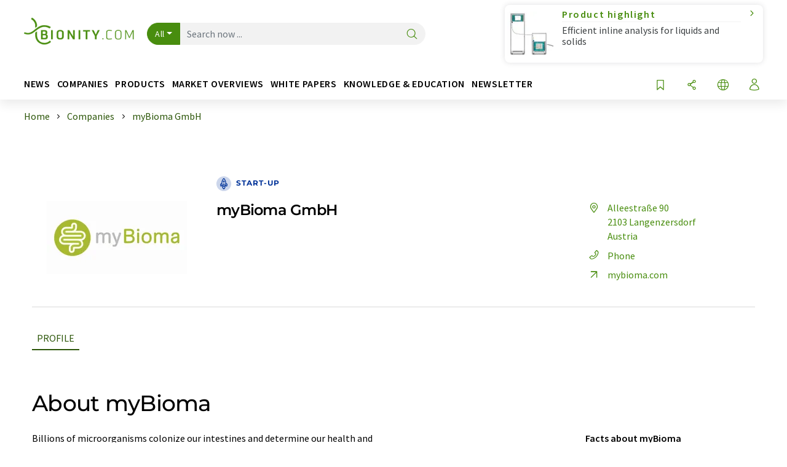

--- FILE ---
content_type: text/html; charset=UTF-8
request_url: https://www.bionity.com/en/companies/1035406/mybioma-gmbh.html
body_size: 20389
content:
<!doctype html>
<html lang="en"  prefix="og: http://ogp.me/ns#">
<head>
    <meta charset="utf-8">
    <meta http-equiv="X-UA-Compatible" content="IE=edge">
    <meta http-equiv="Content-Language" content="en">
    <meta name="viewport" content="width=device-width, initial-scale=1">
        <link rel="stylesheet" href="//static.chemie.de//portal_assets/bionity/css/bionity-main.min.af7b51da.css">
    
    
    <title>myBioma GmbH - Langenzersdorf, Austria</title>
    <meta name="description" content="Billions of microorganisms colonize our intestines and determine our health and possible diseases.

myBioma uses the latest DNA technology, advanced data analysis, and artificial intelligence to w ...">
<meta property="og:url" content="https://www.bionity.com/en/companies/1035406/mybioma-gmbh.html">
<meta property="og:title" content="myBioma GmbH - Langenzersdorf, Austria">
<meta property="og:description" content="Billions of microorganisms colonize our intestines and determine our health and possible diseases.

myBioma uses the latest DNA technology, advanced data analysis, and artificial intelligence to w ...">
<meta property="og:type" content="website">

            <link rel="canonical" href="https://www.bionity.com/en/companies/1035406/mybioma-gmbh.html">
    
    
                        <link rel="alternate" hreflang="en" href="https://www.bionity.com/en/companies/1035406/mybioma-gmbh.html">
                            <link rel="alternate" hreflang="x-default" href="https://www.bionity.com/en/companies/1035406/mybioma-gmbh.html">
                                            <link rel="alternate" hreflang="de" href="https://www.bionity.com/de/firmen/1035406/mybioma-gmbh.html">
                                            <link rel="alternate" hreflang="es" href="https://www.bionity.com/es/empresas/1035406/mybioma-gmbh.html">
                                            <link rel="alternate" hreflang="fr" href="https://www.bionity.com/fr/entreprises/1035406/mybioma-gmbh.html">
                                            <link rel="alternate" hreflang="it" href="https://www.bionity.com/it/aziende/1035406/mybioma-gmbh.html">
                                            <link rel="alternate" hreflang="pt" href="https://www.bionity.com/pt/empresas/1035406/mybioma-gmbh.html">
                        
    <script src="//static.chemie.de//portal_assets/js/external/jquery-3.6.0.min.js"></script>

    

        <link rel="stylesheet" media="screen" type="text/css" href="//static.chemie.de//common/resources/css_external/leaflet/leaflet.css">
            <link rel="stylesheet" media="screen" type="text/css" href="//static.chemie.de//portal_assets/css/leaflet-gesture-handling.min.css">
        
    
           <script src='//static.chemie.de//min/f=theme5/js/EventEmitter.js?vers=4'></script>
               <script src='//static.chemie.de//min/f=theme5/js/signals.js?vers=4'></script>
               <script src='//static.chemie.de//min/f=theme5/js/crossroads.js?vers=4'></script>
               <script src='//static.chemie.de//min/f=theme5/js/hasher.js?vers=4'></script>
               <script src='//static.chemie.de//min/f=theme5/js/tabby.js?vers=4'></script>
               <script src='//static.chemie.de//common/resources/js_external/leaflet/leaflet.js'></script>
               <script src='//static.chemie.de//portal_assets/js/external/leaflet-gesture-handling.min.js'></script>
    
    <script>
var _dvq = _dvq || {};
_dvq['hasab'] = true;
_dvq['channel'] = 'bionity';
_dvq['portal'] = 'bionity';
_dvq['language'] = 'en';
_dvq['WT.cg_n'] = 'Firmen &amp; Institutionen';
_dvq['WT.cg_s'] = 'Firmen';
_dvq['DCSext.wt_id'] = '1035406';
_dvq['DCSext.wt_ct'] = 'Firmen';
_dvq['DCSext.wt_omid'] = '1107151';
_dvq['WT.ti'] = 'myBioma GmbH';
_dvq['DCSext.wt_cg_3'] = 'Detail';
_dvq['DCSext.wt_cg_4'] = 'myBioma GmbH';
_dvq['DCSext.wt_branche'] = 'DIAG';
_dvq['DCSext.wt_land'] = 'Österreich';
_dvq['DCSext.wt_st'] = 'Detail';
_dvq['WT.si_n'] = 'Infoanfrage;Weiterempfehlen';
_dvq['WT.si_p'] = 'Detail;Detail';
</script><script>
window._mtm = window._mtm || [];
window._mtm.push({
'page_cmid': '1035406',
'page_uuid': '13ab7b6f-be89-4dcc-810d-db0dacd23038',
'page_content_type': 'Firmen',
'page_omid': ';1107151;',
'page_type': 'Detail',
'page_presentation_level': 'startup',
'product_name': 'myBioma GmbH',
'product_id': '1035406',
'product_category': 'leads',
'product_producer': 'mybioma',
'product_omid': '1107151',
'product_branch': 'n-a',
'product_price': '1',
'page_channel': 'life',
'page_language': 'en',
'page_portal': 'bionity.com',
'page_pagecontent_type': 'Firmen:Detail',
'page_identifier': 'https://www.bionity.com/en/companies/1035406/mybioma-gmbh.html'
});
</script>
<script>
window._mtm = window._mtm || [];
window._mtm.push({
'event': 'ec.detailview',
'product_name': 'myBioma GmbH',
'product_id': '1035406',
'product_category': 'leads',
'product_price': '1'
});
</script>
<script>
var _dvStartTime = (new Date()).getTime();
function dvPageViewEvent() {
    divolte.signal('lumPageView', _dvq);
}
</script>
<!-- Matomo Tag Manager -->
<script>
  var _mtm = window._mtm = window._mtm || [];
  _mtm.push({'mtm.startTime': (new Date().getTime()), 'event': 'mtm.Start'});
  (function() {
    var d=document, g=d.createElement('script'), s=d.getElementsByTagName('script')[0];
    g.async=true; g.src='https://mt.bionity.com/js/container_E0gab68x.js'; s.parentNode.insertBefore(g,s);
  })();
</script>
<!-- End Matomo Tag Manager -->

    

    
    <!-- Google Tag Manager -->
<script>(function(w,d,s,l,i){w[l]=w[l]||[];w[l].push({'gtm.start':
new Date().getTime(),event:'gtm.js'});var f=d.getElementsByTagName(s)[0],
j=d.createElement(s),dl=l!='dataLayer'?'&l='+l:'';j.async=true;j.src=
'https://www.googletagmanager.com/gtm.js?id='+i+dl;f.parentNode.insertBefore(j,f);
})(window,document,'script','dataLayer','GTM-T8Q6BDJ');</script>
<!-- End Google Tag Manager -->

    
    
            <script>
window.dataLayer = window.dataLayer || [];
window.dataLayer.push({"event":"detailseite_view","seite_content_type":"Firmen","seite_content_id":"1035406","seite_content_name":"myBioma GmbH","seite_company_id":"1107151","seite_page_type":"Detail","seite_lang":"en","seite_source":"Default"});</script>    
                
    </head>

<body data-google-interstitial="false">
<script>if(!"gdprAppliesGlobally" in window){window.gdprAppliesGlobally=true}if(!("cmp_id" in window)||window.cmp_id<1){window.cmp_id=0}if(!("cmp_cdid" in window)){window.cmp_cdid="eede7ab766ec"}if(!("cmp_params" in window)){window.cmp_params=""}if(!("cmp_host" in window)){window.cmp_host="b.delivery.consentmanager.net"}if(!("cmp_cdn" in window)){window.cmp_cdn="cdn.consentmanager.net"}if(!("cmp_proto" in window)){window.cmp_proto="https:"}if(!("cmp_codesrc" in window)){window.cmp_codesrc="1"}window.cmp_getsupportedLangs=function(){var b=["DE","EN","FR","IT","NO","DA","FI","ES","PT","RO","BG","ET","EL","GA","HR","LV","LT","MT","NL","PL","SV","SK","SL","CS","HU","RU","SR","ZH","TR","UK","AR","BS"];if("cmp_customlanguages" in window){for(var a=0;a<window.cmp_customlanguages.length;a++){b.push(window.cmp_customlanguages[a].l.toUpperCase())}}return b};window.cmp_getRTLLangs=function(){var a=["AR"];if("cmp_customlanguages" in window){for(var b=0;b<window.cmp_customlanguages.length;b++){if("r" in window.cmp_customlanguages[b]&&window.cmp_customlanguages[b].r){a.push(window.cmp_customlanguages[b].l)}}}return a};window.cmp_getlang=function(j){if(typeof(j)!="boolean"){j=true}if(j&&typeof(cmp_getlang.usedlang)=="string"&&cmp_getlang.usedlang!==""){return cmp_getlang.usedlang}var g=window.cmp_getsupportedLangs();var c=[];var f=location.hash;var e=location.search;var a="languages" in navigator?navigator.languages:[];if(f.indexOf("cmplang=")!=-1){c.push(f.substr(f.indexOf("cmplang=")+8,2).toUpperCase())}else{if(e.indexOf("cmplang=")!=-1){c.push(e.substr(e.indexOf("cmplang=")+8,2).toUpperCase())}else{if("cmp_setlang" in window&&window.cmp_setlang!=""){c.push(window.cmp_setlang.toUpperCase())}else{if(a.length>0){for(var d=0;d<a.length;d++){c.push(a[d])}}}}}if("language" in navigator){c.push(navigator.language)}if("userLanguage" in navigator){c.push(navigator.userLanguage)}var h="";for(var d=0;d<c.length;d++){var b=c[d].toUpperCase();if(g.indexOf(b)!=-1){h=b;break}if(b.indexOf("-")!=-1){b=b.substr(0,2)}if(g.indexOf(b)!=-1){h=b;break}}if(h==""&&typeof(cmp_getlang.defaultlang)=="string"&&cmp_getlang.defaultlang!==""){return cmp_getlang.defaultlang}else{if(h==""){h="EN"}}h=h.toUpperCase();return h};(function(){var u=document;var v=u.getElementsByTagName;var h=window;var o="";var b="_en";if("cmp_getlang" in h){o=h.cmp_getlang().toLowerCase();if("cmp_customlanguages" in h){for(var q=0;q<h.cmp_customlanguages.length;q++){if(h.cmp_customlanguages[q].l.toUpperCase()==o.toUpperCase()){o="en";break}}}b="_"+o}function x(i,e){var w="";i+="=";var s=i.length;var d=location;if(d.hash.indexOf(i)!=-1){w=d.hash.substr(d.hash.indexOf(i)+s,9999)}else{if(d.search.indexOf(i)!=-1){w=d.search.substr(d.search.indexOf(i)+s,9999)}else{return e}}if(w.indexOf("&")!=-1){w=w.substr(0,w.indexOf("&"))}return w}var k=("cmp_proto" in h)?h.cmp_proto:"https:";if(k!="http:"&&k!="https:"){k="https:"}var g=("cmp_ref" in h)?h.cmp_ref:location.href;var j=u.createElement("script");j.setAttribute("data-cmp-ab","1");var c=x("cmpdesign","cmp_design" in h?h.cmp_design:"");var f=x("cmpregulationkey","cmp_regulationkey" in h?h.cmp_regulationkey:"");var r=x("cmpgppkey","cmp_gppkey" in h?h.cmp_gppkey:"");var n=x("cmpatt","cmp_att" in h?h.cmp_att:"");j.src=k+"//"+h.cmp_host+"/delivery/cmp.php?"+("cmp_id" in h&&h.cmp_id>0?"id="+h.cmp_id:"")+("cmp_cdid" in h?"&cdid="+h.cmp_cdid:"")+"&h="+encodeURIComponent(g)+(c!=""?"&cmpdesign="+encodeURIComponent(c):"")+(f!=""?"&cmpregulationkey="+encodeURIComponent(f):"")+(r!=""?"&cmpgppkey="+encodeURIComponent(r):"")+(n!=""?"&cmpatt="+encodeURIComponent(n):"")+("cmp_params" in h?"&"+h.cmp_params:"")+(u.cookie.length>0?"&__cmpfcc=1":"")+"&l="+o.toLowerCase()+"&o="+(new Date()).getTime();j.type="text/javascript";j.async=true;if(u.currentScript&&u.currentScript.parentElement){u.currentScript.parentElement.appendChild(j)}else{if(u.body){u.body.appendChild(j)}else{var t=v("body");if(t.length==0){t=v("div")}if(t.length==0){t=v("span")}if(t.length==0){t=v("ins")}if(t.length==0){t=v("script")}if(t.length==0){t=v("head")}if(t.length>0){t[0].appendChild(j)}}}var m="js";var p=x("cmpdebugunminimized","cmpdebugunminimized" in h?h.cmpdebugunminimized:0)>0?"":".min";var a=x("cmpdebugcoverage","cmp_debugcoverage" in h?h.cmp_debugcoverage:"");if(a=="1"){m="instrumented";p=""}var j=u.createElement("script");j.src=k+"//"+h.cmp_cdn+"/delivery/"+m+"/cmp"+b+p+".js";j.type="text/javascript";j.setAttribute("data-cmp-ab","1");j.async=true;if(u.currentScript&&u.currentScript.parentElement){u.currentScript.parentElement.appendChild(j)}else{if(u.body){u.body.appendChild(j)}else{var t=v("body");if(t.length==0){t=v("div")}if(t.length==0){t=v("span")}if(t.length==0){t=v("ins")}if(t.length==0){t=v("script")}if(t.length==0){t=v("head")}if(t.length>0){t[0].appendChild(j)}}}})();window.cmp_addFrame=function(b){if(!window.frames[b]){if(document.body){var a=document.createElement("iframe");a.style.cssText="display:none";if("cmp_cdn" in window&&"cmp_ultrablocking" in window&&window.cmp_ultrablocking>0){a.src="//"+window.cmp_cdn+"/delivery/empty.html"}a.name=b;a.setAttribute("title","Intentionally hidden, please ignore");a.setAttribute("role","none");a.setAttribute("tabindex","-1");document.body.appendChild(a)}else{window.setTimeout(window.cmp_addFrame,10,b)}}};window.cmp_rc=function(h){var b=document.cookie;var f="";var d=0;while(b!=""&&d<100){d++;while(b.substr(0,1)==" "){b=b.substr(1,b.length)}var g=b.substring(0,b.indexOf("="));if(b.indexOf(";")!=-1){var c=b.substring(b.indexOf("=")+1,b.indexOf(";"))}else{var c=b.substr(b.indexOf("=")+1,b.length)}if(h==g){f=c}var e=b.indexOf(";")+1;if(e==0){e=b.length}b=b.substring(e,b.length)}return(f)};window.cmp_stub=function(){var a=arguments;__cmp.a=__cmp.a||[];if(!a.length){return __cmp.a}else{if(a[0]==="ping"){if(a[1]===2){a[2]({gdprApplies:gdprAppliesGlobally,cmpLoaded:false,cmpStatus:"stub",displayStatus:"hidden",apiVersion:"2.2",cmpId:31},true)}else{a[2](false,true)}}else{if(a[0]==="getUSPData"){a[2]({version:1,uspString:window.cmp_rc("")},true)}else{if(a[0]==="getTCData"){__cmp.a.push([].slice.apply(a))}else{if(a[0]==="addEventListener"||a[0]==="removeEventListener"){__cmp.a.push([].slice.apply(a))}else{if(a.length==4&&a[3]===false){a[2]({},false)}else{__cmp.a.push([].slice.apply(a))}}}}}}};window.cmp_gpp_ping=function(){return{gppVersion:"1.0",cmpStatus:"stub",cmpDisplayStatus:"hidden",supportedAPIs:["tcfca","usnat","usca","usva","usco","usut","usct"],cmpId:31}};window.cmp_gppstub=function(){var a=arguments;__gpp.q=__gpp.q||[];if(!a.length){return __gpp.q}var g=a[0];var f=a.length>1?a[1]:null;var e=a.length>2?a[2]:null;if(g==="ping"){return window.cmp_gpp_ping()}else{if(g==="addEventListener"){__gpp.e=__gpp.e||[];if(!("lastId" in __gpp)){__gpp.lastId=0}__gpp.lastId++;var c=__gpp.lastId;__gpp.e.push({id:c,callback:f});return{eventName:"listenerRegistered",listenerId:c,data:true,pingData:window.cmp_gpp_ping()}}else{if(g==="removeEventListener"){var h=false;__gpp.e=__gpp.e||[];for(var d=0;d<__gpp.e.length;d++){if(__gpp.e[d].id==e){__gpp.e[d].splice(d,1);h=true;break}}return{eventName:"listenerRemoved",listenerId:e,data:h,pingData:window.cmp_gpp_ping()}}else{if(g==="getGPPData"){return{sectionId:3,gppVersion:1,sectionList:[],applicableSections:[0],gppString:"",pingData:window.cmp_gpp_ping()}}else{if(g==="hasSection"||g==="getSection"||g==="getField"){return null}else{__gpp.q.push([].slice.apply(a))}}}}}};window.cmp_msghandler=function(d){var a=typeof d.data==="string";try{var c=a?JSON.parse(d.data):d.data}catch(f){var c=null}if(typeof(c)==="object"&&c!==null&&"__cmpCall" in c){var b=c.__cmpCall;window.__cmp(b.command,b.parameter,function(h,g){var e={__cmpReturn:{returnValue:h,success:g,callId:b.callId}};d.source.postMessage(a?JSON.stringify(e):e,"*")})}if(typeof(c)==="object"&&c!==null&&"__uspapiCall" in c){var b=c.__uspapiCall;window.__uspapi(b.command,b.version,function(h,g){var e={__uspapiReturn:{returnValue:h,success:g,callId:b.callId}};d.source.postMessage(a?JSON.stringify(e):e,"*")})}if(typeof(c)==="object"&&c!==null&&"__tcfapiCall" in c){var b=c.__tcfapiCall;window.__tcfapi(b.command,b.version,function(h,g){var e={__tcfapiReturn:{returnValue:h,success:g,callId:b.callId}};d.source.postMessage(a?JSON.stringify(e):e,"*")},b.parameter)}if(typeof(c)==="object"&&c!==null&&"__gppCall" in c){var b=c.__gppCall;window.__gpp(b.command,function(h,g){var e={__gppReturn:{returnValue:h,success:g,callId:b.callId}};d.source.postMessage(a?JSON.stringify(e):e,"*")},"parameter" in b?b.parameter:null,"version" in b?b.version:1)}};window.cmp_setStub=function(a){if(!(a in window)||(typeof(window[a])!=="function"&&typeof(window[a])!=="object"&&(typeof(window[a])==="undefined"||window[a]!==null))){window[a]=window.cmp_stub;window[a].msgHandler=window.cmp_msghandler;window.addEventListener("message",window.cmp_msghandler,false)}};window.cmp_setGppStub=function(a){if(!(a in window)||(typeof(window[a])!=="function"&&typeof(window[a])!=="object"&&(typeof(window[a])==="undefined"||window[a]!==null))){window[a]=window.cmp_gppstub;window[a].msgHandler=window.cmp_msghandler;window.addEventListener("message",window.cmp_msghandler,false)}};window.cmp_addFrame("__cmpLocator");if(!("cmp_disableusp" in window)||!window.cmp_disableusp){window.cmp_addFrame("__uspapiLocator")}if(!("cmp_disabletcf" in window)||!window.cmp_disabletcf){window.cmp_addFrame("__tcfapiLocator")}if(!("cmp_disablegpp" in window)||!window.cmp_disablegpp){window.cmp_addFrame("__gppLocator")}window.cmp_setStub("__cmp");if(!("cmp_disabletcf" in window)||!window.cmp_disabletcf){window.cmp_setStub("__tcfapi")}if(!("cmp_disableusp" in window)||!window.cmp_disableusp){window.cmp_setStub("__uspapi")}if(!("cmp_disablegpp" in window)||!window.cmp_disablegpp){window.cmp_setGppStub("__gpp")};</script><!-- Google Tag Manager (noscript) -->
<noscript><iframe src="https://www.googletagmanager.com/ns.html?id=GTM-T8Q6BDJ"
height="0" width="0" style="display:none;visibility:hidden"></iframe></noscript>
<!-- End Google Tag Manager (noscript) -->



<header>
    <nav class="menu__logo-line navbar navbar-expand-lg with-cow">
        <div class="container-xxl">
            <div class="navbar-wrapper">
                <a class="navbar-brand" href="https://www.bionity.com/en/">
                    <img src="//static.chemie.de//portal_assets/bionity/images/logo.png"
                         alt="bionity.com">
                </a>
                <div id="main-search-container" class="navbar-searchbox">
                    <form method="GET" class="search-form" name="search-form"
                          action="https://www.bionity.com/en/search/">
                        <div class="input-group">
                            <button id="selectedfilter"
                                    class="btn btn-outline-secondary dropdown-toggle btn-dropdown" type="button"
                                    data-bs-toggle="dropdown" aria-expanded="false">All</button>
                            <ul class="dropdown-menu">
            <li><a class="main-search-dropdown-item dropdown-item" href="#" data-value="">All</a>
        </li>
            <li><a class="main-search-dropdown-item dropdown-item" href="#" data-value="news">News</a>
        </li>
            <li><a class="main-search-dropdown-item dropdown-item" href="#" data-value="companies">Companies</a>
        </li>
            <li><a class="main-search-dropdown-item dropdown-item" href="#" data-value="products">Products</a>
        </li>
            <li><a class="main-search-dropdown-item dropdown-item" href="#" data-value="whitepaper">White papers</a>
        </li>
            <li><a class="main-search-dropdown-item dropdown-item" href="#" data-value="webinars">Webinars</a>
        </li>
            <li><a class="main-search-dropdown-item dropdown-item" href="#" data-value="focuspages">Topic worlds</a>
        </li>
            <li><a class="main-search-dropdown-item dropdown-item" href="#" data-value="marketoverviews">Market overviews</a>
        </li>
            <li><a class="main-search-dropdown-item dropdown-item" href="#" data-value="lexicon">Lexicon</a>
        </li>
            <li><a class="main-search-dropdown-item dropdown-item" href="#" data-value="associations">Associations</a>
        </li>
            <li><a class="main-search-dropdown-item dropdown-item" href="#" data-value="institutes">Research institutes</a>
        </li>
            <li><a class="main-search-dropdown-item dropdown-item" href="#" data-value="infographics">Infographics</a>
        </li>
            <li><a class="main-search-dropdown-item dropdown-item" href="#" data-value="podcasts">Podcasts</a>
        </li>
    </ul>
                            <input type="hidden" name="source" id="filterInput" value="">
                            <div id="main-search-test" class="navbar-searchbox">
                            <input id="main-search"
                                   class="js-autocomplete navbar-search-input form-control"
                                   name="q"
                                   type="text"
                                   data-autosubmitform="search-form"
                                   data-autocomplete_url="https://www.bionity.com/en/search/global/"
                                   data-lang="en"
                                   data-max="20"
                                   data-scrollHeight="300"
                                   data-delay="500"
                                   data-append_to="main-search-test"
                                   data-inject_source=1
                                   data-group_results="true"
                                   placeholder="Search now ...">
                            <button class="btn btn-icon" type="submit" aria-label="Search">
                                <i class="icon-search"></i></button>
                            </div>
                        </div>
                    </form>
                </div>

                <div class="navbar-shortcuts">
                    <div class="navbar-search js-navbar-menu-toggle">
                        <button class="btn btn-icon" aria-label="Search"><i class="icon-search"></i>
                        </button>
                    </div>
                    <div class="open-on-hover-lg navbar-share dropdown js-navbar-menu-toggle js-dropdown-container-popover">
                        <button
                                class="btn btn-icon js-dropdown-popover"
                                data-bs-toggle="dropdown"
                                data-bs-auto-close="outside"
                                data-title="myBioma GmbH"
                                data-url="https://www.bionity.com/en/companies/1035406/mybioma-gmbh.html"
                                aria-label="Share">
                            <i class="icon-share"></i>
                        </button>
                        <ul class="dropdown-menu dropdown-menu-shortcuts share">
    <li class="dropdown-item">
        <a onclick="divolte.signal('sidebar.link', {'channel':'bionity', 'portal':'bionity', 'language':'en', 'WT.cg_n':'Firmen &amp; Institutionen', 'WT.cg_s':'Firmen', 'DCSext.wt_id':'1035406', 'DCSext.wt_ct':'Firmen', 'DCSext.wt_omid':'1107151', 'DCSext.wt_st':'linkedin', 'DCS.dcsuri':''+'/'+'en'+'/'+'companies'+'/'+'1035406'+'/'+'mybioma-gmbh.html', 'DCS.dcssip':'www.bionity.com', 'WT.dl': '24'}); window._mtm = window._mtm || []; window._mtm.push({'event': 'interaction', 'event_category': 'klick', 'event_action': 'sidebar.link', 'event_name': 'share.linkedin', 'page_cmid': '1035406', 'page_uuid': '13ab7b6f-be89-4dcc-810d-db0dacd23038', 'page_content_type': 'Firmen', 'page_omid': ';1107151;', 'page_type': 'linkedin', 'page_channel': 'life', 'page_language': 'en', 'page_portal': 'bionity.com', 'page_pagecontent_type': 'Firmen:linkedin'});" target="_blank" href="https://www.linkedin.com/shareArticle?mini=true&url=https://www.bionity.com/en/companies/1035406/mybioma-gmbh.html&title=myBioma%20GmbH">
            <i class="icon-linkedin"></i> Linkedin
        </a>
    </li>
    <li class="dropdown-item">
        <a onclick="divolte.signal('sidebar.link', {'channel':'bionity', 'portal':'bionity', 'language':'en', 'WT.cg_n':'Firmen &amp; Institutionen', 'WT.cg_s':'Firmen', 'DCSext.wt_id':'1035406', 'DCSext.wt_ct':'Firmen', 'DCSext.wt_omid':'1107151', 'DCSext.wt_st':'reddit', 'DCS.dcsuri':''+'/'+'en'+'/'+'companies'+'/'+'1035406'+'/'+'mybioma-gmbh.html', 'DCS.dcssip':'www.bionity.com', 'WT.dl': '24'}); window._mtm = window._mtm || []; window._mtm.push({'event': 'interaction', 'event_category': 'klick', 'event_action': 'sidebar.link', 'event_name': 'share.reddit', 'page_cmid': '1035406', 'page_uuid': '13ab7b6f-be89-4dcc-810d-db0dacd23038', 'page_content_type': 'Firmen', 'page_omid': ';1107151;', 'page_type': 'reddit', 'page_channel': 'life', 'page_language': 'en', 'page_portal': 'bionity.com', 'page_pagecontent_type': 'Firmen:reddit'});" target="_blank" href="https://www.reddit.com/submit?url=https://www.bionity.com/en/companies/1035406/mybioma-gmbh.html&title=myBioma%20GmbH">
            <i class="icon-reddit"></i> Reddit
        </a>
    </li>
    <li class="dropdown-item">
        <a onclick="divolte.signal('sidebar.link', {'channel':'bionity', 'portal':'bionity', 'language':'en', 'WT.cg_n':'Firmen &amp; Institutionen', 'WT.cg_s':'Firmen', 'DCSext.wt_id':'1035406', 'DCSext.wt_ct':'Firmen', 'DCSext.wt_omid':'1107151', 'DCSext.wt_st':'facebook', 'DCS.dcsuri':''+'/'+'en'+'/'+'companies'+'/'+'1035406'+'/'+'mybioma-gmbh.html', 'DCS.dcssip':'www.bionity.com', 'WT.dl': '24'}); window._mtm = window._mtm || []; window._mtm.push({'event': 'interaction', 'event_category': 'klick', 'event_action': 'sidebar.link', 'event_name': 'share.facebook', 'page_cmid': '1035406', 'page_uuid': '13ab7b6f-be89-4dcc-810d-db0dacd23038', 'page_content_type': 'Firmen', 'page_omid': ';1107151;', 'page_type': 'facebook', 'page_channel': 'life', 'page_language': 'en', 'page_portal': 'bionity.com', 'page_pagecontent_type': 'Firmen:facebook'});" target="_blank" href="https://facebook.com/sharer.php?u=https://www.bionity.com/en/companies/1035406/mybioma-gmbh.html&t=myBioma%20GmbH">
            <i class="icon-facebook"></i> Facebook
        </a>
    </li>
    <li class="dropdown-item">
        <a onclick="divolte.signal('sidebar.link', {'channel':'bionity', 'portal':'bionity', 'language':'en', 'WT.cg_n':'Firmen &amp; Institutionen', 'WT.cg_s':'Firmen', 'DCSext.wt_id':'1035406', 'DCSext.wt_ct':'Firmen', 'DCSext.wt_omid':'1107151', 'DCSext.wt_st':'bluesky', 'DCS.dcsuri':''+'/'+'en'+'/'+'companies'+'/'+'1035406'+'/'+'mybioma-gmbh.html', 'DCS.dcssip':'www.bionity.com', 'WT.dl': '24'}); window._mtm = window._mtm || []; window._mtm.push({'event': 'interaction', 'event_category': 'klick', 'event_action': 'sidebar.link', 'event_name': 'share.bluesky', 'page_cmid': '1035406', 'page_uuid': '13ab7b6f-be89-4dcc-810d-db0dacd23038', 'page_content_type': 'Firmen', 'page_omid': ';1107151;', 'page_type': 'bluesky', 'page_channel': 'life', 'page_language': 'en', 'page_portal': 'bionity.com', 'page_pagecontent_type': 'Firmen:bluesky'});" target="_blank" href="https://bsky.app/intent/compose?text=myBioma%20GmbHA%20https://www.bionity.com/en/companies/1035406/mybioma-gmbh.html">
            <i class="icon-bluesky"></i> Bluesky
        </a>
    </li>
    <li class="dropdown-item">
        <a onclick="divolte.signal('sidebar.link', {'channel':'bionity', 'portal':'bionity', 'language':'en', 'WT.cg_n':'Firmen &amp; Institutionen', 'WT.cg_s':'Firmen', 'DCSext.wt_id':'1035406', 'DCSext.wt_ct':'Firmen', 'DCSext.wt_omid':'1107151', 'DCSext.wt_st':'twitter', 'DCS.dcsuri':''+'/'+'en'+'/'+'companies'+'/'+'1035406'+'/'+'mybioma-gmbh.html', 'DCS.dcssip':'www.bionity.com', 'WT.dl': '24'}); window._mtm = window._mtm || []; window._mtm.push({'event': 'interaction', 'event_category': 'klick', 'event_action': 'sidebar.link', 'event_name': 'share.twitter', 'page_cmid': '1035406', 'page_uuid': '13ab7b6f-be89-4dcc-810d-db0dacd23038', 'page_content_type': 'Firmen', 'page_omid': ';1107151;', 'page_type': 'twitter', 'page_channel': 'life', 'page_language': 'en', 'page_portal': 'bionity.com', 'page_pagecontent_type': 'Firmen:twitter'});" target="_blank" href="https://twitter.com/intent/tweet?url=https://www.bionity.com/en/companies/1035406/mybioma-gmbh.html&amp;text=myBioma%20GmbH">
            <i class="icon-xcorp"></i> X
        </a>
    </li>
    <li class="dropdown-item">
        <a
            onclick="divolte.signal('sidebar.link', {'channel':'bionity', 'portal':'bionity', 'language':'en', 'WT.cg_n':'Firmen &amp; Institutionen', 'WT.cg_s':'Firmen', 'DCSext.wt_id':'1035406', 'DCSext.wt_ct':'Firmen', 'DCSext.wt_omid':'1107151', 'DCSext.wt_st':'mastodon', 'DCS.dcsuri':''+'/'+'en'+'/'+'companies'+'/'+'1035406'+'/'+'mybioma-gmbh.html', 'DCS.dcssip':'www.bionity.com', 'WT.dl': '24'}); window._mtm = window._mtm || []; window._mtm.push({'event': 'interaction', 'event_category': 'klick', 'event_action': 'sidebar.link', 'event_name': 'share.mastodon', 'page_cmid': '1035406', 'page_uuid': '13ab7b6f-be89-4dcc-810d-db0dacd23038', 'page_content_type': 'Firmen', 'page_omid': ';1107151;', 'page_type': 'mastodon', 'page_channel': 'life', 'page_language': 'en', 'page_portal': 'bionity.com', 'page_pagecontent_type': 'Firmen:mastodon'});"                 href="https://mastodonshare.com/?text=myBioma%20GmbH%20https://www.bionity.com/en/companies/1035406/mybioma-gmbh.html"
           target="_blank"
           rel="noopener noreferrer">
            <i class="icon-mastodon"></i> Mastodon
        </a>
    </li>
    <li class="dropdown-item">
        <a onclick="divolte.signal('sidebar.link', {'channel':'bionity', 'portal':'bionity', 'language':'en', 'WT.cg_n':'Firmen &amp; Institutionen', 'WT.cg_s':'Firmen', 'DCSext.wt_id':'1035406', 'DCSext.wt_ct':'Firmen', 'DCSext.wt_omid':'1107151', 'DCSext.wt_st':'xing', 'DCS.dcsuri':''+'/'+'en'+'/'+'companies'+'/'+'1035406'+'/'+'mybioma-gmbh.html', 'DCS.dcssip':'www.bionity.com', 'WT.dl': '24'}); window._mtm = window._mtm || []; window._mtm.push({'event': 'interaction', 'event_category': 'klick', 'event_action': 'sidebar.link', 'event_name': 'share.xing', 'page_cmid': '1035406', 'page_uuid': '13ab7b6f-be89-4dcc-810d-db0dacd23038', 'page_content_type': 'Firmen', 'page_omid': ';1107151;', 'page_type': 'xing', 'page_channel': 'life', 'page_language': 'en', 'page_portal': 'bionity.com', 'page_pagecontent_type': 'Firmen:xing'});" target="_blank" href="https://www.xing.com/spi/shares/new?url=https://www.bionity.com/en/companies/1035406/mybioma-gmbh.html">
            <i class="icon-xing"></i> Xing
        </a>
    </li>
    <li class="dropdown-item">
        <a onclick="divolte.signal('sidebar.link', {'channel':'bionity', 'portal':'bionity', 'language':'en', 'WT.cg_n':'Firmen &amp; Institutionen', 'WT.cg_s':'Firmen', 'DCSext.wt_id':'1035406', 'DCSext.wt_ct':'Firmen', 'DCSext.wt_omid':'1107151', 'DCSext.wt_st':'email', 'DCS.dcsuri':''+'/'+'en'+'/'+'companies'+'/'+'1035406'+'/'+'mybioma-gmbh.html', 'DCS.dcssip':'www.bionity.com', 'WT.dl': '24'}); window._mtm = window._mtm || []; window._mtm.push({'event': 'interaction', 'event_category': 'klick', 'event_action': 'sidebar.link', 'event_name': 'share.email', 'page_cmid': '1035406', 'page_uuid': '13ab7b6f-be89-4dcc-810d-db0dacd23038', 'page_content_type': 'Firmen', 'page_omid': ';1107151;', 'page_type': 'email', 'page_channel': 'life', 'page_language': 'en', 'page_portal': 'bionity.com', 'page_pagecontent_type': 'Firmen:email'});" target="_blank" href="mailto:?subject=myBioma%20GmbH&body=https%3A%2F%2Fwww.bionity.com%2Fen%2Fcompanies%2F1035406%2Fmybioma-gmbh.html">
            <i class="icon-mail"></i> E-mail
        </a>
    </li>
</ul>                    </div>

                    <div class="open-on-hover-lg sub-menu-item dropdown js-dropdown-container-popover language-switch navbar-language-switch js-navbar-menu-toggle">
    <button class="btn btn-icon js-dropdown-popover btn-icon-txt" data-bs-toggle="dropdown" data-bs-auto-close="outside"
            aria-label="Change language">
        <i class="icon-globe"></i>
    </button>
        <ul class="dropdown-menu dropdown-menu-shortcuts language-switcher">
                    <li class="dropdown-item active"><a
                        href="https://www.bionity.com/en/companies/1035406/mybioma-gmbh.html">English</a></li>
                    <li class="dropdown-item "><a
                        href="https://www.bionity.com/de/firmen/1035406/mybioma-gmbh.html">Deutsch</a></li>
                    <li class="dropdown-item "><a
                        href="https://www.bionity.com/es/empresas/1035406/mybioma-gmbh.html">Español</a></li>
                    <li class="dropdown-item "><a
                        href="https://www.bionity.com/fr/entreprises/1035406/mybioma-gmbh.html">Français</a></li>
                    <li class="dropdown-item "><a
                        href="https://www.bionity.com/it/aziende/1035406/mybioma-gmbh.html">Italiano</a></li>
                    <li class="dropdown-item "><a
                        href="https://www.bionity.com/pt/empresas/1035406/mybioma-gmbh.html">Português</a></li>
            </ul>
</div>
                    <div class=" navbar-save js-fav_main Companies_Object--1035406--1096447" 
     data-url="https://www.bionity.com/en/visitor/send/">
    <div class="spinner-border spinner-portal js-fav-spinner js-fav-hide" role="status">
        <span class="visually-hidden">Loading...</span>
    </div>
    <div class="sub-menu-item dropdown js-fav-saved  js-fav-hide ">
        <button class="btn btn-icon" data-bs-toggle="dropdown" data-bs-auto-close="outside">
            <i class="icon-saved"></i> <span class="d-none d-lg-inline-block">Bookmark</span>         </button>
        <ul class="dropdown-menu dropdown-menu-shortcuts merken">
            <li class="dropdown-item"><a href="https://www.bionity.com/en/myportal/favourites/"><i class="icon-link-arrow"></i> Bookmark list</a></li>
        </ul>
    </div>
    <div class="sub-menu-item dropdown js-fav-save ">
        <button class="btn btn-icon js-fav"
                data-wtdata="{&quot;cg_n&quot;:&quot;Firmen &amp;amp; Institutionen&quot;,&quot;cg_s&quot;:&quot;Firmen&quot;,&quot;wt_id&quot;:&quot;1035406&quot;,&quot;wt_ct&quot;:&quot;Firmen&quot;,&quot;wt_omid&quot;:&quot;1107151&quot;,&quot;ti&quot;:&quot;myBioma GmbH&quot;,&quot;wt_st&quot;:&quot;Merken&quot;,&quot;channel&quot;:&quot;bionity&quot;,&quot;portal&quot;:&quot;bionity&quot;,&quot;language&quot;:&quot;en&quot;}"
                data-uniqid="Companies_Object--1035406--1096447" 
                data-data1="Companies_Object" 
                data-data2="1035406" 
                data-data3="1096447" 
                data-data4="" 
                data-cmd="favSave" 
                data-bs-container="body" 
                data-bs-trigger="hover focus" 
                data-bs-toggle="popover" 
                data-bs-placement="bottom" 
                data-bs-content="Add this page to your watchlist"
                aria-label="Save to your watch list">
            <i class="icon-save"></i> <span class="d-none d-lg-inline-block">Bookmark</span>        </button>
    </div>
</div>                </div>

                <div class="navbar-toolbar">
                    <button class="btn btn-icon navbar-toggler" data-bs-toggle="offcanvas" data-bs-target="#main-menu"
                            aria-label="Toggle navigation">
                        <span class="navbar-toggler-icon"></span>
                    </button>
                </div>
            </div>
                <div class="cow"  data-track-content data-content-name="product-highlight-head" data-content-piece="efficient-inline-analysis-for-liquids-and-solids" data-content-target="https://www.bionity.com/en/products/1130562/2060-nir-r-analyzer-metrohm.html">
        <a
             onclick="divolte.signal('highlight.link', {'channel':'bionity', 'portal':'bionity', 'language':'en', 'WT.dl': '24'}); window._mtm = window._mtm || []; window._mtm.push({'event': 'interaction', 'event_category': 'klick', 'event_action': 'highlight.link', 'event_name': 'highlight.content', 'page_channel': 'life', 'page_language': 'en', 'page_portal': 'bionity.com'});"                 href="https://www.bionity.com/en/products/1130562/2060-nir-r-analyzer-metrohm.html" class="cow-link d-flex justify-content-between">
            <div class="d-none d-lg-block order-lg-2 ms-lg-1">
                <i class="icon-chevron-s-right"></i>
            </div>
            <div class="order-lg-1 ms-lg-1 w-100">
                <span class="cow-title">
                                            Product highlight                                    </span>
                <span class="cow-description">Efficient inline analysis for liquids and solids</span>
            </div>
            <div class="order-lg-0">
                <img class="cow-image" src="https://img.chemie.de/Portal/Products/2060-the-nir-5580-pic-1__phbA4VW-x.jpg?tr=n-m10"
                     alt="Efficient inline analysis for liquids and solids">
            </div>
        </a>
    </div>
        </div>


    </nav>
    <nav class="menu__items navbar navbar-expand-lg with-cow">
        <div class="container-xxl">
            <div id="main-menu" class="main-menu offcanvas">
                <div class="offcanvas-body d-flex flex-column justify-content-between">
                    <ul class="navbar-nav dropdown">
                            <li class="nav-item">
                    <a class="nav-link btn-chevron-right-lg" data-url="https://www.bionity.com/en/news/" data-bs-toggle="dropdown" role="button" aria-expanded="false" href="#">News</a>
            <div class="dropdown-menu" onclick="event.stopPropagation()">
                <div class="container-xxl">
                    <a href="#" class="back-button btn-chevron-left-lg" onclick="$(this).parents('.dropdown-menu').prev().dropdown('toggle');">Zurück</a>
                    <div class="row wrapper">
                        <div class="col-12 col-lg-4">
                            <div class="main-section pe-lg-5">

                                            <a href="https://www.bionity.com/en/news/" class="section-title btn-chevron-right-lg">
                            <i class="icon-news d-none d-lg-inline"></i>
                        Discover News        </a>
    
                                        <ul class="section-list sub-section">
                    <li class="section-list-item">
                <a href="/en/newsletter/?source=Flyout" class="section-link btn-chevron-right-lg">
                                            <i class="icon-newsletter"></i>
                                        Subscribe to Newsletter                </a>
            </li>
            </ul>

                                                                    <div class="section-description">
                                        <p class="htitle section-description-heading">News</p>
                                        <p>
                                            We bring you up to date at all times: Discover the latest industry news from biotechnology, pharmaceuticals and life sciences. Researched by us so you don't have to.                                        </p>
                                    </div>
                                                                                            </div>
                        </div>

                                                    <div class="col-12 col-lg-8 d-none d-lg-block">
                                <div class="row">
                                                                            <div class="col-lg-6">
    <div class="section ms-lg-3">
                    <p class="hsubtitle section-list-title">Selected departments</p>
                                    <ul class="section-list">
                                    <li class="section-list-item"><a href="https://www.bionity.com/en/news/research/order_r/" class="btn-chevron-right-lg">Science</a></li>
                                    <li class="section-list-item"><a href="https://www.bionity.com/en/news/business/order_r/" class="btn-chevron-right-lg">Business & finance</a></li>
                                    <li class="section-list-item"><a href="https://www.bionity.com/en/news/products/order_r/" class="btn-chevron-right-lg">Research and development</a></li>
                                    <li class="section-list-item"><a href="https://www.bionity.com/en/news/people/order_r/" class="btn-chevron-right-lg">People</a></li>
                                    <li class="section-list-item"><a href="https://www.bionity.com/en/news/manufacturing/order_r/" class="btn-chevron-right-lg">Manufacturing</a></li>
                            </ul>
            </div>
</div>
                                                                                                                                                    <div class="col-lg-6">
    <div class="section ms-lg-5">
                    <p class="hsubtitle section-list-title">Selected industries</p>
                                    <ul class="section-list">
                                    <li class="section-list-item"><a href="https://www.bionity.com/en/news/biotechnology/order_i/" class="btn-chevron-right-lg">Biotechnology</a></li>
                                    <li class="section-list-item"><a href="https://www.bionity.com/en/news/healthcare/order_i/" class="btn-chevron-right-lg">Healthcare</a></li>
                                    <li class="section-list-item"><a href="https://www.bionity.com/en/news/pharmacy/order_i/" class="btn-chevron-right-lg">Pharma</a></li>
                                    <li class="section-list-item"><a href="https://www.bionity.com/en/news/bio-analytics/order_i/" class="btn-chevron-right-lg">Bioanalytics</a></li>
                                    <li class="section-list-item"><a href="https://www.bionity.com/en/news/diagnostics/order_i/" class="btn-chevron-right-lg">Diagnostics</a></li>
                            </ul>
            </div>
</div>
                                                                                                                                                                                </div>
                            </div>
                                            </div>
                </div>
            </div>
            </li>
    <li class="nav-item">
                    <a class="nav-link btn-chevron-right-lg" data-url="https://www.bionity.com/en/companies/" data-bs-toggle="dropdown" role="button" aria-expanded="false" href="#">Companies</a>
            <div class="dropdown-menu" onclick="event.stopPropagation()">
                <div class="container-xxl">
                    <a href="#" class="back-button btn-chevron-left-lg" onclick="$(this).parents('.dropdown-menu').prev().dropdown('toggle');">Zurück</a>
                    <div class="row wrapper">
                        <div class="col-12 col-lg-4">
                            <div class="main-section pe-lg-5">

                                            <a href="https://www.bionity.com/en/companies/" class="section-title btn-chevron-right-lg">
                            <i class="icon-news d-none d-lg-inline"></i>
                        Discover companies        </a>
    
                                        <ul class="section-list sub-section">
                    <li class="section-list-item">
                <a href="/en/companies/overview/topics" class="section-link btn-chevron-right-lg">
                                            <i class="icon-flask"></i>
                                        Companies by product category                </a>
            </li>
                    <li class="section-list-item">
                <a href="https://www.bionity.com/en/startups/" class="section-link btn-chevron-right-lg">
                                            <i class="icon-startup"></i>
                                        Discover start-ups                </a>
            </li>
                    <li class="section-list-item">
                <a href="https://www.bionity.com/en/associations/" class="section-link btn-chevron-right-lg">
                                            <i class="icon-expo"></i>
                                        Discover associations                </a>
            </li>
                    <li class="section-list-item">
                <a href="https://www.bionity.com/en/video/" class="section-link btn-chevron-right-lg">
                                            <i class="icon-news"></i>
                                        Discover videos                </a>
            </li>
            </ul>
        <ul class="section-list sub-section">
                    <li class="section-list-item">
                <a href="/en/newsletter/?source=Flyout" class="section-link btn-chevron-right-lg">
                                            <i class="icon-newsletter"></i>
                                        Subscribe to our newsletter                </a>
            </li>
                    <li class="section-list-item">
                <a href="https://www.lumitos.com/en/advertising-formats/company-presentation/" class="section-link btn-chevron-right-lg">
                                            <i class="icon-star"></i>
                                        Promote your company                </a>
            </li>
            </ul>

                                                                    <div class="section-description">
                                        <p class="htitle section-description-heading">Companies</p>
                                        <p>
                                            The Who's Who of Life Sciences: Discover companies from all over the world. Here you can easily find the provider matching your search, including contact options.                                        </p>
                                    </div>
                                                                                            </div>
                        </div>

                                                    <div class="col-12 col-lg-8 d-none d-lg-block">
                                <div class="row">
                                                                            <div class="col-lg-6">
    <div class="section ms-lg-3">
                    <p class="hsubtitle section-list-title">Selected industries</p>
                                    <ul class="section-list">
                                    <li class="section-list-item"><a href="https://www.bionity.com/en/companies/pharmacy/order_i/" class="btn-chevron-right-lg">Pharma</a></li>
                                    <li class="section-list-item"><a href="https://www.bionity.com/en/companies/biotechnology/order_i/" class="btn-chevron-right-lg">Biotechnology</a></li>
                                    <li class="section-list-item"><a href="https://www.bionity.com/en/companies/production-technology/order_i/" class="btn-chevron-right-lg">Production technology</a></li>
                                    <li class="section-list-item"><a href="https://www.bionity.com/en/companies/analytics/order_i/" class="btn-chevron-right-lg">Laboratory analysis / Laboratory measurement technology</a></li>
                                    <li class="section-list-item"><a href="https://www.bionity.com/en/companies/lab-technology/order_i/" class="btn-chevron-right-lg">Laboratory equipment / supplies</a></li>
                                    <li class="section-list-item"><a href="https://www.bionity.com/en/companies/diagnostics/order_i/" class="btn-chevron-right-lg">Diagnostics</a></li>
                            </ul>
            </div>
</div>
                                                                                                                                                    <div class="col-lg-6">
    <div class="section ms-lg-5">
                    <p class="hsubtitle section-list-title">Selected countries</p>
                                    <ul class="section-list">
                                    <li class="section-list-item"><a href="https://www.bionity.com/en/companies/germany/order_c/" class="btn-chevron-right-lg">Germany</a></li>
                                    <li class="section-list-item"><a href="https://www.bionity.com/en/companies/usa/order_c/" class="btn-chevron-right-lg">USA</a></li>
                                    <li class="section-list-item"><a href="https://www.bionity.com/en/companies/switzerland/order_c/" class="btn-chevron-right-lg">Switzerland</a></li>
                                    <li class="section-list-item"><a href="https://www.bionity.com/en/companies/united-kingdom/order_c/" class="btn-chevron-right-lg">United Kingdom</a></li>
                                    <li class="section-list-item"><a href="https://www.bionity.com/en/companies/austria/order_c/" class="btn-chevron-right-lg">Austria</a></li>
                                    <li class="section-list-item"><a href="https://www.bionity.com/en/companies/france/order_c/" class="btn-chevron-right-lg">France</a></li>
                                    <li class="section-list-item"><a href="https://www.bionity.com/en/companies/italy/order_c/" class="btn-chevron-right-lg">Italy</a></li>
                            </ul>
            </div>
</div>
                                                                                                                                                        <div class="col-12 align-self-end">
        <div class="row">
            <div class="col-12">
                <div class="featured ms-lg-3">
                                <p class="hsubtitle section-list-title">Selected companies</p>
                                                <div class="d-flex justify-content-between align-items-center">
                                                            <a href="https://www.bionity.com/en/companies/1044094/" class="featured-link "><img class="img-fluid" src="https://img.chemie.de/Portal/Organization/660bb17f53782_EM5SVkak0.png?tr=n-l" alt="logo"></a>
                                                            <a href="https://www.bionity.com/en/companies/1036302/" class="featured-link "><img class="img-fluid" src="https://img.chemie.de/Portal/Organization/66bdf2ebdaa37_cdrAW36in.png?tr=n-l" alt="logo"></a>
                                                            <a href="https://www.bionity.com/en/companies/11343/" class="featured-link "><img class="img-fluid" src="https://img.chemie.de/Portal/Organization/649956c7462c6_rUhqoThz4.png?tr=n-l" alt="logo"></a>
                                                            <a href="https://www.bionity.com/en/companies/9724/" class="featured-link "><img class="img-fluid" src="https://img.chemie.de/Portal/Organization/16937_RjRpgwOxF.jpg?tr=n-l" alt="logo"></a>
                                                            <a href="https://www.bionity.com/en/companies/1043803/" class="featured-link "><img class="img-fluid" src="https://img.chemie.de/Portal/Organization/659d4a949a48a_IiOQ0DGFP.jpg?tr=n-l" alt="logo"></a>
                                                    </div>
                                    </div>
            </div>
        </div>
    </div>
                                                                                                        </div>
                            </div>
                                            </div>
                </div>
            </div>
            </li>
    <li class="nav-item">
                    <a class="nav-link btn-chevron-right-lg" data-url="https://www.bionity.com/en/products/" data-bs-toggle="dropdown" role="button" aria-expanded="false" href="#">Products</a>
            <div class="dropdown-menu" onclick="event.stopPropagation()">
                <div class="container-xxl">
                    <a href="#" class="back-button btn-chevron-left-lg" onclick="$(this).parents('.dropdown-menu').prev().dropdown('toggle');">Zurück</a>
                    <div class="row wrapper">
                        <div class="col-12 col-lg-4">
                            <div class="main-section pe-lg-5">

                                            <a href="https://www.bionity.com/en/products/" class="section-title btn-chevron-right-lg">
                            <i class="icon-flask d-none d-lg-inline"></i>
                        Discover products        </a>
    
                                        <ul class="section-list sub-section">
                    <li class="section-list-item">
                <a href="https://www.bionity.com/en/products/labor/" class="section-link btn-chevron-right-lg">
                                            <i class="icon-flask"></i>
                                        Discover lab products                </a>
            </li>
                    <li class="section-list-item">
                <a href="https://www.bionity.com/en/products/prozess/" class="section-link btn-chevron-right-lg">
                                            <i class="icon-technique"></i>
                                        Discover process products                </a>
            </li>
                    <li class="section-list-item">
                <a href="https://www.bionity.com/en/products/kataloge/" class="section-link btn-chevron-right-lg">
                                            <i class="icon-flask"></i>
                                        Discover catalogs                </a>
            </li>
                    <li class="section-list-item">
                <a href="https://www.bionity.com/en/video/" class="section-link btn-chevron-right-lg">
                                            <i class="icon-flask"></i>
                                        Discover videos                </a>
            </li>
            </ul>
        <ul class="section-list sub-section">
                    <li class="section-list-item">
                <a href="/en/newsletter/?source=Flyout" class="section-link btn-chevron-right-lg">
                                            <i class="icon-newsletter"></i>
                                        Subscribe to our newsletter                </a>
            </li>
                    <li class="section-list-item">
                <a href="https://www.lumitos.com/en/werbeformen/product-presentation/" class="section-link btn-chevron-right-lg">
                                            <i class="icon-star"></i>
                                        Promote your products                </a>
            </li>
            </ul>

                                                                    <div class="section-description">
                                        <p class="htitle section-description-heading">Products</p>
                                        <p>
                                            The first stop for your procurement process: discover innovative products for lab and process that make your everyday life easier and solve even complex challenges.                                        </p>
                                    </div>
                                                                                            </div>
                        </div>

                                                    <div class="col-12 col-lg-8 d-none d-lg-block">
                                <div class="row">
                                                                            <div class="col-lg-6">
    <div class="section ms-lg-3">
                    <a href="https://www.bionity.com/en/marketoverview/" class="section-title btn-chevron-right-lg">
                        Market Overviews        </a>
                                    <ul class="section-list">
                                    <li class="section-list-item"><a href="https://www.bionity.com/en/marketoverview/mass-spectrometers.html" class="btn-chevron-right-lg">Market Overview Mass Spectrometers</a></li>
                                    <li class="section-list-item"><a href="https://www.bionity.com/en/marketoverview/hplc-systems.html" class="btn-chevron-right-lg">Market Overview HPLC Systems</a></li>
                                    <li class="section-list-item"><a href="https://www.bionity.com/en/marketoverview/particle-analyzers.html" class="btn-chevron-right-lg">Market Overview Particle Size Analyzers</a></li>
                                    <li class="section-list-item"><a href="https://www.bionity.com/en/marketoverview/uv-vis-spectrometers.html" class="btn-chevron-right-lg">Market Overview UV-Vis Spectrometers</a></li>
                                    <li class="section-list-item"><a href="https://www.bionity.com/en/marketoverview/pcr-thermal-cyclers.html" class="btn-chevron-right-lg">Market Overview PCR Thermocyclers</a></li>
                                    <li class="section-list-item"><a href="https://www.bionity.com/en/marketoverview/autoclaves.html" class="btn-chevron-right-lg">Market Overview Autoclaves</a></li>
                                    <li class="section-list-item"><a href="https://www.bionity.com/en/marketoverview/flow-cytometers.html" class="btn-chevron-right-lg">Market Overview Flow Cytometers</a></li>
                                    <li class="section-list-item"><a href="https://www.bionity.com/en/marketoverview/foreign-body-detection.html" class="btn-chevron-right-lg">Market Overview Foreign Object Detection</a></li>
                            </ul>
            </div>
</div>
                                                                                                                                                    <div class="col-lg-6">
    <div class="section ms-lg-5">
                    <a href="https://www.bionity.com/en/topics/" class="section-title btn-chevron-right-lg">
                        Topic Worlds & trade show previews        </a>
                                                    <a href="/en/products/overview/topics/" class="section-title btn-chevron-right-lg">
                        Selected product categories        </a>
                                            <ul class="section-list">
                                    <li class="section-list-item"><a href="/en/products/centrifuges/order_t/" class="btn-chevron-right-lg">Centrifuges</a></li>
                                    <li class="section-list-item"><a href="/en/products/chromatography-systems/order_t/" class="btn-chevron-right-lg">Chromatography Systems</a></li>
                                    <li class="section-list-item"><a href="/en/products/laboratory-equipment/order_t/" class="btn-chevron-right-lg">Laboratory Equipment</a></li>
                                    <li class="section-list-item"><a href="/en/products/laboratory-instruments/order_t/" class="btn-chevron-right-lg">Laboratory Instruments</a></li>
                                    <li class="section-list-item"><a href="/en/products/microplate-readers/order_t/" class="btn-chevron-right-lg">Microplate Readers</a></li>
                                    <li class="section-list-item"><a href="/en/products/microscopes/order_t/" class="btn-chevron-right-lg">Microscopes</a></li>
                                    <li class="section-list-item"><a href="/en/products/pipettes/order_t/" class="btn-chevron-right-lg">Pipettes</a></li>
                                    <li class="section-list-item"><a href="/en/products/sensors/order_t/" class="btn-chevron-right-lg">Sensors</a></li>
                                    <li class="section-list-item"><a href="/en/products/spectrometers/order_t/" class="btn-chevron-right-lg">Spectrometers</a></li>
                                    <li class="section-list-item"><a href="/en/products/spectrophotometers/order_t/" class="btn-chevron-right-lg">Spectrophotometers</a></li>
                            </ul>
            </div>
</div>
                                                                                                                                                        <div class="col-12 align-self-end">
        <div class="row">
            <div class="col-12">
                <div class="featured ms-lg-3">
                                <p class="hsubtitle section-list-title">Products of selected companies</p>
                                                <div class="d-flex justify-content-between align-items-center">
                                                            <a href="https://www.bionity.com/en/products/askion/order_n/" class="featured-link "><img class="img-fluid" src="https://img.chemie.de/Portal/Organization/66bdf2ebdaa37_cdrAW36in.png?tr=n-l" alt="logo"></a>
                                                            <a href="https://www.bionity.com/en/products/hti-automation/order_n/" class="featured-link "><img class="img-fluid" src="https://img.chemie.de/Portal/Organization/649956c7462c6_rUhqoThz4.png?tr=n-l" alt="logo"></a>
                                                            <a href="https://www.bionity.com/en/products/lum/order_n/" class="featured-link "><img class="img-fluid" src="https://img.chemie.de/Portal/Organization/671208ba3041c_5koGHW1dV.png?tr=n-l" alt="logo"></a>
                                                            <a href="https://www.bionity.com/en/products/merck/order_n/" class="featured-link "><img class="img-fluid" src="https://img.chemie.de/Portal/Organization/659d4a949a48a_IiOQ0DGFP.jpg?tr=n-l" alt="logo"></a>
                                                            <a href="https://www.bionity.com/en/products/fryka-kaeltetechnik/order_n/" class="featured-link "><img class="img-fluid" src="https://img.chemie.de/Portal/Organization/11587_t3IQSv0J_.jpg?tr=n-l" alt="logo"></a>
                                                    </div>
                                    </div>
            </div>
        </div>
    </div>
                                                                                                        </div>
                            </div>
                                            </div>
                </div>
            </div>
            </li>
    <li class="nav-item">
                    <a class="nav-link btn-chevron-right-lg" data-url="https://www.bionity.com/en/marketoverview/" data-bs-toggle="dropdown" role="button" aria-expanded="false" href="#">Market overviews</a>
            <div class="dropdown-menu" onclick="event.stopPropagation()">
                <div class="container-xxl">
                    <a href="#" class="back-button btn-chevron-left-lg" onclick="$(this).parents('.dropdown-menu').prev().dropdown('toggle');">Zurück</a>
                    <div class="row wrapper">
                        <div class="col-12 col-lg-4">
                            <div class="main-section pe-lg-5">

                                            <a href="https://www.bionity.com/en/marketoverview/" class="section-title btn-chevron-right-lg">
                        Market overviews        </a>
    
                                        <ul class="section-list sub-section">
                    <li class="section-list-item">
                <a href="https://www.bionity.com/en/marketoverview/mass-spectrometers.html" class="section-link btn-chevron-right-lg">
                                        Market Overview Mass Spectrometers                </a>
            </li>
                    <li class="section-list-item">
                <a href="https://www.bionity.com/en/marketoverview/hplc-systems.html" class="section-link btn-chevron-right-lg">
                                        Market Overview HPLC Systems                </a>
            </li>
                    <li class="section-list-item">
                <a href="https://www.bionity.com/en/marketoverview/particle-analyzers.html" class="section-link btn-chevron-right-lg">
                                        Market Overview Particle Size Analyzers                </a>
            </li>
                    <li class="section-list-item">
                <a href="https://www.bionity.com/en/marketoverview/uv-vis-spectrometers.html" class="section-link btn-chevron-right-lg">
                                        Market Overview UV-Vis Spectrometers                </a>
            </li>
                    <li class="section-list-item">
                <a href="https://www.bionity.com/en/marketoverview/pcr-thermal-cyclers.html" class="section-link btn-chevron-right-lg">
                                        Market Overview PCR Thermocyclers                </a>
            </li>
                    <li class="section-list-item">
                <a href="https://www.bionity.com/en/marketoverview/autoclaves.html" class="section-link btn-chevron-right-lg">
                                        Market Overview Autoclaves                </a>
            </li>
                    <li class="section-list-item">
                <a href="https://www.bionity.com/en/marketoverview/flow-cytometers.html" class="section-link btn-chevron-right-lg">
                                        Market Overview Flow Cytometers                </a>
            </li>
                    <li class="section-list-item">
                <a href="https://www.bionity.com/en/marketoverview/foreign-body-detection.html" class="section-link btn-chevron-right-lg">
                                        Market Overview Foreign Object Detection                </a>
            </li>
            </ul>

                                                                    <div class="section-description">
                                        <p class="htitle section-description-heading">Market overviews</p>
                                        <p>
                                            Direct comparison of products for laboratory and process: Use the comprehensive market overviews to compare products according to your requirements and obtain further information from suppliers.                                        </p>
                                    </div>
                                                                                            </div>
                        </div>

                                            </div>
                </div>
            </div>
            </li>
    <li class="nav-item">
                    <a class="nav-link btn-chevron-right-lg" data-url="https://www.bionity.com/en/whitepapers/" data-bs-toggle="dropdown" role="button" aria-expanded="false" href="#">White papers</a>
            <div class="dropdown-menu" onclick="event.stopPropagation()">
                <div class="container-xxl">
                    <a href="#" class="back-button btn-chevron-left-lg" onclick="$(this).parents('.dropdown-menu').prev().dropdown('toggle');">Zurück</a>
                    <div class="row wrapper">
                        <div class="col-12 col-lg-4">
                            <div class="main-section pe-lg-5">

                                            <a href="https://www.bionity.com/en/whitepapers/" class="section-title btn-chevron-right-lg">
                            <i class="icon-flask d-none d-lg-inline"></i>
                        Discover white papers        </a>
    
                                        <ul class="section-list sub-section">
                    <li class="section-list-item">
                <a href="https://www.bionity.com/en/whitepapers/labor/" class="section-link btn-chevron-right-lg">
                                            <i class="icon-flask"></i>
                                        Discover lab white papers                </a>
            </li>
                    <li class="section-list-item">
                <a href="https://www.bionity.com/en/whitepapers/prozess/" class="section-link btn-chevron-right-lg">
                                            <i class="icon-technique"></i>
                                        Discover process white papers                </a>
            </li>
            </ul>
        <ul class="section-list sub-section">
                    <li class="section-list-item">
                <a href="/en/newsletter/?source=Flyout" class="section-link btn-chevron-right-lg">
                                            <i class="icon-newsletter"></i>
                                        Subscribe to Newsletter                </a>
            </li>
                    <li class="section-list-item">
                <a href="https://www.lumitos.com/en/advertising-formats/white-papers/" class="section-link btn-chevron-right-lg">
                                            <i class="icon-star"></i>
                                        Promote your white papers                </a>
            </li>
            </ul>

                                                                    <div class="section-description">
                                        <p class="htitle section-description-heading">White papers</p>
                                        <p>
                                            What could be better than an application problem that has already been solved by others? Tap into in-depth application knowledge from proven experts. Conveniently via download to your device.                                        </p>
                                    </div>
                                                                                            </div>
                        </div>

                                                    <div class="col-12 col-lg-8 d-none d-lg-block">
                                <div class="row">
                                                                            <div class="col-lg-6">
    <div class="section ms-lg-3">
                    <p class="hsubtitle section-list-title">Most read white papers</p>
                                    <ul class="section-list">
                                    <li class="section-list-item"><a href="/en/whitepapers/1126894/optimizing-kinetics-assays-to-prevent-avidity-effects.html" class="btn-chevron-right-lg">Optimizing Kinetics Assays to Prevent Avidity Effects</a></li>
                                    <li class="section-list-item"><a href="/en/whitepapers/1126835/asssessing-comparability-of-cdv-across-most-established-automated-cell-counting-platforms.html" class="btn-chevron-right-lg">Asssessing comparability of CDV across most established automated cell counting platforms</a></li>
                                    <li class="section-list-item"><a href="/en/whitepapers/1127021/setting-up-flash-chromatography-in-your-laboratory-faster-workflows-for-better-purifications.html" class="btn-chevron-right-lg">Setting up flash chromatography in your laboratory – faster workflows for better purifications</a></li>
                                    <li class="section-list-item"><a href="/en/whitepapers/126582/life-science-toolbox-for-uv-vis-spectroscopy.html" class="btn-chevron-right-lg">Life Science Toolbox for UV/VIS Spectroscopy</a></li>
                                    <li class="section-list-item"><a href="/en/whitepapers/1127011/new-energy-metabolism-in-tissues-and-single-cells.html" class="btn-chevron-right-lg">New: Energy Metabolism in Tissues and Single-Cells</a></li>
                                    <li class="section-list-item"><a href="/en/whitepapers/1127038/increasing-dynamic-binding-capacity-of-oligo-dt-for-mrna-purification.html" class="btn-chevron-right-lg">Increasing Dynamic Binding Capacity of Oligo dT for mRNA Purification</a></li>
                            </ul>
            </div>
</div>
                                                                                                                                                                                                                                <div class="col-12 align-self-end">
        <div class="row">
            <div class="col-12">
                <div class="featured ms-lg-3">
                                <p class="hsubtitle section-list-title">White papers of selected companies</p>
                                                <div class="d-flex justify-content-between align-items-center">
                                                            <a href="https://www.bionity.com/en/whitepapers/bmg-labtech/order_n/" class="featured-link "><img class="img-fluid" src="https://img.chemie.de/Portal/Organization/16929_LjV2xY991.jpg?tr=n-l" alt="logo"></a>
                                                            <a href="https://www.bionity.com/en/whitepapers/mocon-europe/order_n/" class="featured-link "><img class="img-fluid" src="https://img.chemie.de/Portal/Companies/design-uden-navn-15-pic-company-logo_WH7mWH3NY.png?tr=n-l" alt="logo"></a>
                                                            <a href="https://www.bionity.com/en/whitepapers/tosoh/order_n/" class="featured-link "><img class="img-fluid" src="https://img.chemie.de/Portal/Organization/16777_NJjD7vp5i.jpg?tr=n-l" alt="logo"></a>
                                                            <a href="https://www.bionity.com/en/whitepapers/ymc/order_n/" class="featured-link "><img class="img-fluid" src="https://img.chemie.de/Portal/Organization/16834_H5MvZ0KVE.jpg?tr=n-l" alt="logo"></a>
                                                            <a href="https://www.bionity.com/en/whitepapers/agilent/order_n/" class="featured-link "><img class="img-fluid" src="https://img.chemie.de/Portal/Organization/336__3lDQG0X5.gif?tr=n-l" alt="logo"></a>
                                                    </div>
                                    </div>
            </div>
        </div>
    </div>
                                                                                                        </div>
                            </div>
                                            </div>
                </div>
            </div>
            </li>
    <li class="nav-item">
                    <a class="nav-link btn-chevron-right-lg" data-url="https://www.bionity.com/en/topics/" data-bs-toggle="dropdown" role="button" aria-expanded="false" href="#">Knowledge & education</a>
            <div class="dropdown-menu" onclick="event.stopPropagation()">
                <div class="container-xxl">
                    <a href="#" class="back-button btn-chevron-left-lg" onclick="$(this).parents('.dropdown-menu').prev().dropdown('toggle');">Zurück</a>
                    <div class="row wrapper">
                        <div class="col-12 col-lg-4">
                            <div class="main-section pe-lg-5">

                                            <a href="https://www.bionity.com/en/encyclopedia/" class="section-title btn-chevron-right-lg">
                            <i class="icon-news d-none d-lg-inline"></i>
                        Discover encyclopedia        </a>
    
                                        <ul class="section-list sub-section">
                    <li class="section-list-item">
                <a href="https://www.bionity.com/en/webinars/" class="section-link btn-chevron-right-lg">
                                            <i class="icon-flask"></i>
                                        Discover webinars                </a>
            </li>
                    <li class="section-list-item">
                <a href="https://www.bionity.com/en/infographics/" class="section-link btn-chevron-right-lg">
                                            <i class="icon-piechart"></i>
                                        Discover infographics                </a>
            </li>
                    <li class="section-list-item">
                <a href="https://www.bionity.com/en/research-institutes/" class="section-link btn-chevron-right-lg">
                                            <i class="icon-combs"></i>
                                        Discover research institutes                </a>
            </li>
            </ul>
        <ul class="section-list sub-section">
                    <li class="section-list-item">
                <a href="/en/newsletter/?source=Flyout" class="section-link btn-chevron-right-lg">
                                            <i class="icon-newsletter"></i>
                                        Subscribe to newsletter                </a>
            </li>
            </ul>

                                                                    <div class="section-description">
                                        <p class="htitle section-description-heading">Knowledge & education</p>
                                        <p>
                                            Question. Answer. Find articles on 57,945 keywords in life science, biotech, pharma, biology and related science disciplines in the encyclopedia..                                        </p>
                                    </div>
                                                                                            </div>
                        </div>

                                                    <div class="col-12 col-lg-8 d-none d-lg-block">
                                <div class="row">
                                                                            <div class="col-lg-6">
    <div class="section ms-lg-3">
                    <a href="https://www.bionity.com/en/tools/" class="section-title btn-chevron-right-lg">
                        Discover all tools        </a>
                                    <ul class="section-list">
                                    <li class="section-list-item"><a href="https://www.bionity.com/en/tools/molar-mass-calculator/" class="btn-chevron-right-lg">Molar mass calculator</a></li>
                                    <li class="section-list-item"><a href="https://www.bionity.com/en/tools/unit-converter/" class="btn-chevron-right-lg">Units converter</a></li>
                                    <li class="section-list-item"><a href="https://www.bionity.com/en/tools/acronym-search/" class="btn-chevron-right-lg">Acronym search</a></li>
                                    <li class="section-list-item"><a href="https://www.bionity.com/en/tools/signs-and-symbols/" class="btn-chevron-right-lg">Signs & symbols</a></li>
                            </ul>
            </div>
</div>
                                                                                                                                                    <div class="col-lg-6">
    <div class="section ms-lg-5">
                    <a href="https://www.bionity.com/en/topics/" class="section-title btn-chevron-right-lg">
                        Discover all theme worlds        </a>
                                    <ul class="section-list">
                                    <li class="section-list-item"><a href="https://www.bionity.com/en/topics/antibodies/48/" class="btn-chevron-right-lg">Topic world Antibodies</a></li>
                                    <li class="section-list-item"><a href="https://www.bionity.com/en/topics/biopharmaceutical-production/63/" class="btn-chevron-right-lg">Topic world biopharmaceutical manufacturing</a></li>
                                    <li class="section-list-item"><a href="https://www.bionity.com/en/topics/cell-analysis/10/" class="btn-chevron-right-lg">Topic World Cell Analysis</a></li>
                                    <li class="section-list-item"><a href="https://www.bionity.com/en/topics/cell-culture-technology/50/" class="btn-chevron-right-lg">Topic world Cell culture technology</a></li>
                                    <li class="section-list-item"><a href="https://www.bionity.com/en/topics/centrifugation/31/" class="btn-chevron-right-lg">Topic world Centrifugation</a></li>
                                    <li class="section-list-item"><a href="https://www.bionity.com/en/topics/chromatography/3/" class="btn-chevron-right-lg">Topic World Chromatography</a></li>
                                    <li class="section-list-item"><a href="https://www.bionity.com/en/topics/diagnostics/49/" class="btn-chevron-right-lg">Topic world Diagnostics</a></li>
                                    <li class="section-list-item"><a href="https://www.bionity.com/en/topics/fluorescence-microscopy/37/" class="btn-chevron-right-lg">Topic world Fluorescence microscopy</a></li>
                                    <li class="section-list-item"><a href="https://www.bionity.com/en/topics/gas-chromatography/39/" class="btn-chevron-right-lg">Topic world Gas chromatography</a></li>
                                    <li class="section-list-item"><a href="https://www.bionity.com/en/topics/gene-therapy/53/" class="btn-chevron-right-lg">Topic world Gene therapy</a></li>
                            </ul>
            </div>
</div>
                                                                                                                                                                                </div>
                            </div>
                                            </div>
                </div>
            </div>
            </li>
    <li class="nav-item">
                    <a class="nav-link btn-chevron-right-lg" data-url="/en/newsletter/?source=Menu" data-bs-toggle="dropdown" role="button" aria-expanded="false" href="#">Newsletter</a>
            <div class="dropdown-menu p-0" onclick="event.stopPropagation()">
                <a href="#" class="back-button btn-chevron-left-lg" onclick="$(this).parents('.dropdown-menu').prev().dropdown('toggle');">Zurück</a>
                <div class="row template-wrapper">
                    
<section class="newsletter-section-block bg-section-linear-gradient">
    <div class="container-xl">
        <div class="row">
            <div class="col-sm-12 col-lg-6 mb-4 mb-lg-0">
                <img class="img-fluid" src="https://img.chemie.de/assets/bionity/images/newsletter.png" alt="Newsletter">
            </div>
            <div class="col-sm-12 col-lg-6">
                <h2 class="title">Get the life science industry in your inbox</h2>
                <p>From now on, don't miss a thing: Our newsletter for biotechnology, pharma and life sciences brings you up to date every Tuesday and Thursday. The latest industry news, product highlights and innovations - compact and easy to understand in your inbox. Researched by us so you don't have to.</p>
                <div class="row">
                    <div class="col-sm-12 col-md-6">
                        <div class="d-grid">
                            <a href="https://www.bionity.com/en/newsletter/?source=Menu" class="btn btn-portal px-1">
                                <span class="d-none spinner-border spinner-border-sm" role="status" aria-hidden="true"></span>
                                Subscribe to newsletter                            </a>
                        </div>
                    </div>
                    <div class="col-sm-12">
                        <div class="d-none mt-2 alert alert-success js-subscribe-newsletter-message"></div>
                    </div>
                </div>
            </div>
        </div>
    </div>
</section>                </div>
            </div>
            </li>
                    </ul>
                    <div class="navbar-footer d-lg-none">
                        <div class="copyright">
                            Copyright © 2026 LUMITOS AG. All rights reserved.
                        </div>

                        <ul class="navbar-footer-menu row">
                            <li class="col-4 text-start"><a target="_blank"
                                                            href="https://www.lumitos.com/en/legal-information/">Imprint</a>
                            </li>
                            <li class="col-4 text-center"><a target="_blank"
                                                             href="htts://www.lumitos.com/en/terms-and-conditions/">Terms and Conditions</a>
                            </li>
                            <li class="col-4 text-end"><a target="_blank"
                                                          href="https://www.lumitos.com/en/privacy-policy/">Data protection policy</a>
                            </li>
                        </ul>
                    </div>
                </div>
            </div>
            <div class="sub-menu d-none d-lg-block">
                <div class=" js-fav-navbar d-inline  js-fav_main Companies_Object--1035406--1096447" 
     data-url="https://www.bionity.com/en/visitor/send/">
    <div class="spinner-border spinner-portal js-fav-spinner js-fav-hide" role="status">
        <span class="visually-hidden">Loading...</span>
    </div>
    <div class="sub-menu-item dropdown js-fav-saved  js-fav-hide ">
        <button class="btn btn-icon" data-bs-toggle="dropdown" data-bs-auto-close="outside">
            <i class="icon-saved"></i>         </button>
        <ul class="dropdown-menu dropdown-menu-shortcuts merken">
            <li class="dropdown-item"><a href="https://www.bionity.com/en/myportal/favourites/"><i class="icon-link-arrow"></i> Bookmark list</a></li>
        </ul>
    </div>
    <div class="sub-menu-item dropdown js-fav-save ">
        <button class="btn btn-icon js-fav"
                data-wtdata="{&quot;cg_n&quot;:&quot;Firmen &amp;amp; Institutionen&quot;,&quot;cg_s&quot;:&quot;Firmen&quot;,&quot;wt_id&quot;:&quot;1035406&quot;,&quot;wt_ct&quot;:&quot;Firmen&quot;,&quot;wt_omid&quot;:&quot;1107151&quot;,&quot;ti&quot;:&quot;myBioma GmbH&quot;,&quot;wt_st&quot;:&quot;Merken&quot;,&quot;channel&quot;:&quot;bionity&quot;,&quot;portal&quot;:&quot;bionity&quot;,&quot;language&quot;:&quot;en&quot;}"
                data-uniqid="Companies_Object--1035406--1096447" 
                data-data1="Companies_Object" 
                data-data2="1035406" 
                data-data3="1096447" 
                data-data4="" 
                data-cmd="favSave" 
                data-bs-container="body" 
                data-bs-trigger="hover focus" 
                data-bs-toggle="popover" 
                data-bs-placement="bottom" 
                data-bs-content="Add this page to your watchlist"
                aria-label="Save to your watch list">
            <i class="icon-save"></i>        </button>
    </div>
</div>
                <div class="open-on-hover-lg sub-menu-item dropdown js-dropdown-container-popover">
                    <button
                            class="btn btn-icon js-dropdown-popover"
                            data-bs-toggle="dropdown"
                            data-bs-auto-close="outside"
                            data-title="myBioma GmbH"
                            data-url="https://www.bionity.com/en/companies/1035406/mybioma-gmbh.html"
                            aria-label="Share">
                        <i class="icon-share"></i>
                    </button>
                    <ul class="dropdown-menu dropdown-menu-shortcuts share">
    <li class="dropdown-item">
        <a onclick="divolte.signal('sidebar.link', {'channel':'bionity', 'portal':'bionity', 'language':'en', 'WT.cg_n':'Firmen &amp; Institutionen', 'WT.cg_s':'Firmen', 'DCSext.wt_id':'1035406', 'DCSext.wt_ct':'Firmen', 'DCSext.wt_omid':'1107151', 'DCSext.wt_st':'linkedin', 'DCS.dcsuri':''+'/'+'en'+'/'+'companies'+'/'+'1035406'+'/'+'mybioma-gmbh.html', 'DCS.dcssip':'www.bionity.com', 'WT.dl': '24'}); window._mtm = window._mtm || []; window._mtm.push({'event': 'interaction', 'event_category': 'klick', 'event_action': 'sidebar.link', 'event_name': 'share.linkedin', 'page_cmid': '1035406', 'page_uuid': '13ab7b6f-be89-4dcc-810d-db0dacd23038', 'page_content_type': 'Firmen', 'page_omid': ';1107151;', 'page_type': 'linkedin', 'page_channel': 'life', 'page_language': 'en', 'page_portal': 'bionity.com', 'page_pagecontent_type': 'Firmen:linkedin'});" target="_blank" href="https://www.linkedin.com/shareArticle?mini=true&url=https://www.bionity.com/en/companies/1035406/mybioma-gmbh.html&title=myBioma%20GmbH">
            <i class="icon-linkedin"></i> Linkedin
        </a>
    </li>
    <li class="dropdown-item">
        <a onclick="divolte.signal('sidebar.link', {'channel':'bionity', 'portal':'bionity', 'language':'en', 'WT.cg_n':'Firmen &amp; Institutionen', 'WT.cg_s':'Firmen', 'DCSext.wt_id':'1035406', 'DCSext.wt_ct':'Firmen', 'DCSext.wt_omid':'1107151', 'DCSext.wt_st':'reddit', 'DCS.dcsuri':''+'/'+'en'+'/'+'companies'+'/'+'1035406'+'/'+'mybioma-gmbh.html', 'DCS.dcssip':'www.bionity.com', 'WT.dl': '24'}); window._mtm = window._mtm || []; window._mtm.push({'event': 'interaction', 'event_category': 'klick', 'event_action': 'sidebar.link', 'event_name': 'share.reddit', 'page_cmid': '1035406', 'page_uuid': '13ab7b6f-be89-4dcc-810d-db0dacd23038', 'page_content_type': 'Firmen', 'page_omid': ';1107151;', 'page_type': 'reddit', 'page_channel': 'life', 'page_language': 'en', 'page_portal': 'bionity.com', 'page_pagecontent_type': 'Firmen:reddit'});" target="_blank" href="https://www.reddit.com/submit?url=https://www.bionity.com/en/companies/1035406/mybioma-gmbh.html&title=myBioma%20GmbH">
            <i class="icon-reddit"></i> Reddit
        </a>
    </li>
    <li class="dropdown-item">
        <a onclick="divolte.signal('sidebar.link', {'channel':'bionity', 'portal':'bionity', 'language':'en', 'WT.cg_n':'Firmen &amp; Institutionen', 'WT.cg_s':'Firmen', 'DCSext.wt_id':'1035406', 'DCSext.wt_ct':'Firmen', 'DCSext.wt_omid':'1107151', 'DCSext.wt_st':'facebook', 'DCS.dcsuri':''+'/'+'en'+'/'+'companies'+'/'+'1035406'+'/'+'mybioma-gmbh.html', 'DCS.dcssip':'www.bionity.com', 'WT.dl': '24'}); window._mtm = window._mtm || []; window._mtm.push({'event': 'interaction', 'event_category': 'klick', 'event_action': 'sidebar.link', 'event_name': 'share.facebook', 'page_cmid': '1035406', 'page_uuid': '13ab7b6f-be89-4dcc-810d-db0dacd23038', 'page_content_type': 'Firmen', 'page_omid': ';1107151;', 'page_type': 'facebook', 'page_channel': 'life', 'page_language': 'en', 'page_portal': 'bionity.com', 'page_pagecontent_type': 'Firmen:facebook'});" target="_blank" href="https://facebook.com/sharer.php?u=https://www.bionity.com/en/companies/1035406/mybioma-gmbh.html&t=myBioma%20GmbH">
            <i class="icon-facebook"></i> Facebook
        </a>
    </li>
    <li class="dropdown-item">
        <a onclick="divolte.signal('sidebar.link', {'channel':'bionity', 'portal':'bionity', 'language':'en', 'WT.cg_n':'Firmen &amp; Institutionen', 'WT.cg_s':'Firmen', 'DCSext.wt_id':'1035406', 'DCSext.wt_ct':'Firmen', 'DCSext.wt_omid':'1107151', 'DCSext.wt_st':'bluesky', 'DCS.dcsuri':''+'/'+'en'+'/'+'companies'+'/'+'1035406'+'/'+'mybioma-gmbh.html', 'DCS.dcssip':'www.bionity.com', 'WT.dl': '24'}); window._mtm = window._mtm || []; window._mtm.push({'event': 'interaction', 'event_category': 'klick', 'event_action': 'sidebar.link', 'event_name': 'share.bluesky', 'page_cmid': '1035406', 'page_uuid': '13ab7b6f-be89-4dcc-810d-db0dacd23038', 'page_content_type': 'Firmen', 'page_omid': ';1107151;', 'page_type': 'bluesky', 'page_channel': 'life', 'page_language': 'en', 'page_portal': 'bionity.com', 'page_pagecontent_type': 'Firmen:bluesky'});" target="_blank" href="https://bsky.app/intent/compose?text=myBioma%20GmbHA%20https://www.bionity.com/en/companies/1035406/mybioma-gmbh.html">
            <i class="icon-bluesky"></i> Bluesky
        </a>
    </li>
    <li class="dropdown-item">
        <a onclick="divolte.signal('sidebar.link', {'channel':'bionity', 'portal':'bionity', 'language':'en', 'WT.cg_n':'Firmen &amp; Institutionen', 'WT.cg_s':'Firmen', 'DCSext.wt_id':'1035406', 'DCSext.wt_ct':'Firmen', 'DCSext.wt_omid':'1107151', 'DCSext.wt_st':'twitter', 'DCS.dcsuri':''+'/'+'en'+'/'+'companies'+'/'+'1035406'+'/'+'mybioma-gmbh.html', 'DCS.dcssip':'www.bionity.com', 'WT.dl': '24'}); window._mtm = window._mtm || []; window._mtm.push({'event': 'interaction', 'event_category': 'klick', 'event_action': 'sidebar.link', 'event_name': 'share.twitter', 'page_cmid': '1035406', 'page_uuid': '13ab7b6f-be89-4dcc-810d-db0dacd23038', 'page_content_type': 'Firmen', 'page_omid': ';1107151;', 'page_type': 'twitter', 'page_channel': 'life', 'page_language': 'en', 'page_portal': 'bionity.com', 'page_pagecontent_type': 'Firmen:twitter'});" target="_blank" href="https://twitter.com/intent/tweet?url=https://www.bionity.com/en/companies/1035406/mybioma-gmbh.html&amp;text=myBioma%20GmbH">
            <i class="icon-xcorp"></i> X
        </a>
    </li>
    <li class="dropdown-item">
        <a
            onclick="divolte.signal('sidebar.link', {'channel':'bionity', 'portal':'bionity', 'language':'en', 'WT.cg_n':'Firmen &amp; Institutionen', 'WT.cg_s':'Firmen', 'DCSext.wt_id':'1035406', 'DCSext.wt_ct':'Firmen', 'DCSext.wt_omid':'1107151', 'DCSext.wt_st':'mastodon', 'DCS.dcsuri':''+'/'+'en'+'/'+'companies'+'/'+'1035406'+'/'+'mybioma-gmbh.html', 'DCS.dcssip':'www.bionity.com', 'WT.dl': '24'}); window._mtm = window._mtm || []; window._mtm.push({'event': 'interaction', 'event_category': 'klick', 'event_action': 'sidebar.link', 'event_name': 'share.mastodon', 'page_cmid': '1035406', 'page_uuid': '13ab7b6f-be89-4dcc-810d-db0dacd23038', 'page_content_type': 'Firmen', 'page_omid': ';1107151;', 'page_type': 'mastodon', 'page_channel': 'life', 'page_language': 'en', 'page_portal': 'bionity.com', 'page_pagecontent_type': 'Firmen:mastodon'});"                 href="https://mastodonshare.com/?text=myBioma%20GmbH%20https://www.bionity.com/en/companies/1035406/mybioma-gmbh.html"
           target="_blank"
           rel="noopener noreferrer">
            <i class="icon-mastodon"></i> Mastodon
        </a>
    </li>
    <li class="dropdown-item">
        <a onclick="divolte.signal('sidebar.link', {'channel':'bionity', 'portal':'bionity', 'language':'en', 'WT.cg_n':'Firmen &amp; Institutionen', 'WT.cg_s':'Firmen', 'DCSext.wt_id':'1035406', 'DCSext.wt_ct':'Firmen', 'DCSext.wt_omid':'1107151', 'DCSext.wt_st':'xing', 'DCS.dcsuri':''+'/'+'en'+'/'+'companies'+'/'+'1035406'+'/'+'mybioma-gmbh.html', 'DCS.dcssip':'www.bionity.com', 'WT.dl': '24'}); window._mtm = window._mtm || []; window._mtm.push({'event': 'interaction', 'event_category': 'klick', 'event_action': 'sidebar.link', 'event_name': 'share.xing', 'page_cmid': '1035406', 'page_uuid': '13ab7b6f-be89-4dcc-810d-db0dacd23038', 'page_content_type': 'Firmen', 'page_omid': ';1107151;', 'page_type': 'xing', 'page_channel': 'life', 'page_language': 'en', 'page_portal': 'bionity.com', 'page_pagecontent_type': 'Firmen:xing'});" target="_blank" href="https://www.xing.com/spi/shares/new?url=https://www.bionity.com/en/companies/1035406/mybioma-gmbh.html">
            <i class="icon-xing"></i> Xing
        </a>
    </li>
    <li class="dropdown-item">
        <a onclick="divolte.signal('sidebar.link', {'channel':'bionity', 'portal':'bionity', 'language':'en', 'WT.cg_n':'Firmen &amp; Institutionen', 'WT.cg_s':'Firmen', 'DCSext.wt_id':'1035406', 'DCSext.wt_ct':'Firmen', 'DCSext.wt_omid':'1107151', 'DCSext.wt_st':'email', 'DCS.dcsuri':''+'/'+'en'+'/'+'companies'+'/'+'1035406'+'/'+'mybioma-gmbh.html', 'DCS.dcssip':'www.bionity.com', 'WT.dl': '24'}); window._mtm = window._mtm || []; window._mtm.push({'event': 'interaction', 'event_category': 'klick', 'event_action': 'sidebar.link', 'event_name': 'share.email', 'page_cmid': '1035406', 'page_uuid': '13ab7b6f-be89-4dcc-810d-db0dacd23038', 'page_content_type': 'Firmen', 'page_omid': ';1107151;', 'page_type': 'email', 'page_channel': 'life', 'page_language': 'en', 'page_portal': 'bionity.com', 'page_pagecontent_type': 'Firmen:email'});" target="_blank" href="mailto:?subject=myBioma%20GmbH&body=https%3A%2F%2Fwww.bionity.com%2Fen%2Fcompanies%2F1035406%2Fmybioma-gmbh.html">
            <i class="icon-mail"></i> E-mail
        </a>
    </li>
</ul>                </div>
                <div class="open-on-hover-lg sub-menu-item dropdown js-dropdown-container-popover language-switch ">
    <button class="btn btn-icon js-dropdown-popover btn-icon-txt" data-bs-toggle="dropdown" data-bs-auto-close="outside"
            aria-label="Change language">
        <i class="icon-globe"></i>
    </button>
            <button class="btn btn-icon js-dropdown-popover btn-icon-only" data-bs-toggle="dropdown"
                data-bs-auto-close="outside" aria-label="Change language">
            <i class="icon-globe"></i>
        </button>
        <ul class="dropdown-menu dropdown-menu-shortcuts language-switcher">
                    <li class="dropdown-item active"><a
                        href="https://www.bionity.com/en/companies/1035406/mybioma-gmbh.html">English</a></li>
                    <li class="dropdown-item "><a
                        href="https://www.bionity.com/de/firmen/1035406/mybioma-gmbh.html">Deutsch</a></li>
                    <li class="dropdown-item "><a
                        href="https://www.bionity.com/es/empresas/1035406/mybioma-gmbh.html">Español</a></li>
                    <li class="dropdown-item "><a
                        href="https://www.bionity.com/fr/entreprises/1035406/mybioma-gmbh.html">Français</a></li>
                    <li class="dropdown-item "><a
                        href="https://www.bionity.com/it/aziende/1035406/mybioma-gmbh.html">Italiano</a></li>
                    <li class="dropdown-item "><a
                        href="https://www.bionity.com/pt/empresas/1035406/mybioma-gmbh.html">Português</a></li>
            </ul>
</div>                <div class="open-on-hover-lg sub-menu-item dropdown js-dropdown-container-popover profile-icon">
                    <button class="btn btn-icon js-dropdown-popover btn-icon-txt" data-bs-toggle="dropdown" data-bs-auto-close="outside"><i class="icon-user"></i></button>
<button class="btn btn-icon js-dropdown-popover btn-icon-only" data-bs-toggle="dropdown" data-bs-auto-close="outside"><i class="icon-user"></i> </button>
<ul class="dropdown-menu dropdown-menu-shortcuts user">
    <li class="dropdown-item"><a href="https://www.bionity.com/en/myportal/favourites/"><i class="icon-save"></i>My watchlist (0)</a></li>
    <li class="dropdown-item">
        <form class="user-form" name="login" method="POST" action="https://www.bionity.com/en/user/login/">
            <label for="user-form-email" class="form-label d-none">E-mail address</label>
            <input id="user-form-email" type="email" name="username" class="form-control" placeholder="E-mail address">

            <label for="user-form-password" class="form-label d-none">Password</label>
            <input id="user-form-password" type="password" name="password" class="form-control" placeholder="Password">

            <button type="submit" value="1" class="btn btn-portal">Login</button>

            <div class="form-check">
                <input id="user-form-remember" class="form-check-input" name="autologin" value="1" type="radio">
                <label for="user-form-remember" class="form-check-label">Save login data</label>
            </div>
            <input type="hidden" name="droplogin" value="1">
            <input type="hidden" name="submit" value="1">
            <input type="hidden" name="returnmodule" value="Companies">
            <input type="hidden" name="returnurl" value="https://www.bionity.com/en/companies/1035406/">
        </form>
    </li>
    <li class="dropdown-item section"><a href="https://www.bionity.com/en/user/newpwd/"><i class="icon-chevron-l-right"></i>Forgot your password?</a></li>
    <li class="dropdown-item"><a href="https://www.bionity.com/en/user/register/"><i class="icon-signup"></i>Register</a></li>
    <!-- <li class="dropdown-item"><a href="#"><i class="icon-question-mark"></i>Hilfe</a></li> -->
</ul>                </div>
            </div>
        </div>
    </nav>
</header>
<script>
    $(document).ready(function() {
        $(".search-form").submit(function(event) {
            if ($("#filterInput").val() === "") {
                $("#filterInput").remove(); // Remove the input field from the form
            }
        });
    });

</script>
<div class="modal fade" id="modal-msg" tabindex="-1" aria-hidden="true">
    <div class="modal-dialog modal-lg modal-dialog-centered">
        <div class="modal-content">
            <div class="modal-header mb-4">
                <p class="modal-title font-title">Notice</p>
                <button type="button" class="btn-close modalCloseButton" data-bs-dismiss="modal" aria-label="Close"><i class="icon-closed"></i></button>
            </div>
            <div class="modal-body">
                <p class="mb-5">The function "<b>Store search</b>" is only available to registered users.</p>

                <div class="text-center">
                    <a class="btn btn-portal me-2 mb-3" href="https://www.bionity.com/en/myportal/">
                        Login                    </a>
    
                    <a class="btn btn-portal mb-3" href="https://www.bionity.com/en/user/register/">
                        Register                    </a>
                </div>
            </div>
        </div>
    </div>
</div>
<div class="modal fade" id="modal-msg2" tabindex="-1" aria-hidden="true">
    <div class="modal-dialog modal-lg modal-dialog-centered">
        <div class="modal-content">
            <div class="modal-header mb-4">
                <p class="modal-title font-title">Important information</p>
                <button type="button" class="btn-close modalCloseButton" data-bs-dismiss="modal" aria-label="Close"><i class="icon-closed"></i></button>
            </div>
            <div class="modal-body">
                <p class="mb-5">
                    Currently, you are not logged in to my.bionity.com.                    Therefore, you can remember a maximum of 5 contents.                </p>

                <div class="text-center">
                    <a class="btn btn-portal me-2 mb-3" href="https://www.bionity.com/en/myportal/">
                        Login                    </a>
    
                    <a class="btn btn-portal mb-3" href="https://www.bionity.com/en/user/register/">
                        Register                    </a>
                </div>
            </div>
        </div>
    </div>
</div>
    <div class="breadcrumbs-section-block">
    <div class="container-xxl">
        <div class="breadcrumbs-position">
                                                                <a href="https://www.bionity.com/en/startups/"><span>Home</span></a>                                                                <i class="icon-chevron-s-right"></i>                                                    <a href="https://www.bionity.com/en/companies/"><span>Companies</span></a>                                                                <i class="icon-chevron-s-right"></i>                                                    <span>myBioma GmbH</span>                                    </div>
    </div>
</div>
<main class="main-content companies companies-detail bionity">
    <div class="main-subcontent">

    <div class="contact-flyout-block js-contact-flyout">
            <div class="logo">
            <img class="img-fluid" src="https://img.chemie.de/Portal/Organization/121253_I2mThbO8W.jpg?tr=n-m10" alt="myBioma">
        </div>
        <div class="item title-item font-title">
        <p>myBioma</p>
    </div>
                        <div class="item">                                    <a rel='nofollow' target='_blank'
                                                                                          href='https://www.mybioma.com/'  onclick="divolte.signal('content.link', {'channel':'bionity', 'portal':'bionity', 'language':'en', 'WT.cg_n':'Firmen & Institutionen', 'WT.cg_s':'Firmen', 'DCSext.wt_id':'1035406', 'DCSext.wt_ct':'Firmen', 'DCSext.wt_st':'Link', 'DCSext.wt_omid':'1107151', 'WT.ti':'myBioma GmbH', 'DCS.dcsuri':'/', 'DCS.dcssip':'www.mybioma.com', 'WT.dl': '24'}); window._mtm = window._mtm || []; window._mtm.push({'event': 'interaction', 'event_category': 'klick', 'event_action': 'content.link', 'event_name': 'click.website', 'page_cmid': '1035406', 'page_uuid': '13ab7b6f-be89-4dcc-810d-db0dacd23038', 'page_content_type': 'Firmen', 'page_type': 'Link', 'page_omid': ';1107151;', 'page_channel': 'life', 'page_language': 'en', 'page_portal': 'bionity.com', 'page_pagecontent_type': 'Firmen:Link'});" >
                    <div class='d-flex '><i class='icon-link-arrow'></i>
                        <span>mybioma.com</span>
                    </div>
                </a>
                            </div>
    

        <div class="item">
        <button class="btn btn-icon" data-bs-toggle="dropdown" data-bs-auto-close="outside">
            <i class="icon-share"></i><span>Share</span>
        </button>
        <ul class="dropdown-menu dropdown-menu-shortcuts share">
    <li class="dropdown-item">
        <a onclick="divolte.signal('sidebar.link', {'channel':'bionity', 'portal':'bionity', 'language':'en', 'WT.cg_n':'Firmen &amp; Institutionen', 'WT.cg_s':'Firmen', 'DCSext.wt_id':'1035406', 'DCSext.wt_ct':'Firmen', 'DCSext.wt_omid':'1107151', 'DCSext.wt_st':'linkedin', 'DCS.dcsuri':''+'/'+'en'+'/'+'companies'+'/'+'1035406'+'/'+'mybioma-gmbh.html', 'DCS.dcssip':'www.bionity.com', 'WT.dl': '24'}); window._mtm = window._mtm || []; window._mtm.push({'event': 'interaction', 'event_category': 'klick', 'event_action': 'sidebar.link', 'event_name': 'share.linkedin', 'page_cmid': '1035406', 'page_uuid': '13ab7b6f-be89-4dcc-810d-db0dacd23038', 'page_content_type': 'Firmen', 'page_omid': ';1107151;', 'page_type': 'linkedin', 'page_channel': 'life', 'page_language': 'en', 'page_portal': 'bionity.com', 'page_pagecontent_type': 'Firmen:linkedin'});" target="_blank" href="https://www.linkedin.com/shareArticle?mini=true&url=https://www.bionity.com/en/companies/1035406/mybioma-gmbh.html&title=myBioma%20GmbH">
            <i class="icon-linkedin"></i> Linkedin
        </a>
    </li>
    <li class="dropdown-item">
        <a onclick="divolte.signal('sidebar.link', {'channel':'bionity', 'portal':'bionity', 'language':'en', 'WT.cg_n':'Firmen &amp; Institutionen', 'WT.cg_s':'Firmen', 'DCSext.wt_id':'1035406', 'DCSext.wt_ct':'Firmen', 'DCSext.wt_omid':'1107151', 'DCSext.wt_st':'reddit', 'DCS.dcsuri':''+'/'+'en'+'/'+'companies'+'/'+'1035406'+'/'+'mybioma-gmbh.html', 'DCS.dcssip':'www.bionity.com', 'WT.dl': '24'}); window._mtm = window._mtm || []; window._mtm.push({'event': 'interaction', 'event_category': 'klick', 'event_action': 'sidebar.link', 'event_name': 'share.reddit', 'page_cmid': '1035406', 'page_uuid': '13ab7b6f-be89-4dcc-810d-db0dacd23038', 'page_content_type': 'Firmen', 'page_omid': ';1107151;', 'page_type': 'reddit', 'page_channel': 'life', 'page_language': 'en', 'page_portal': 'bionity.com', 'page_pagecontent_type': 'Firmen:reddit'});" target="_blank" href="https://www.reddit.com/submit?url=https://www.bionity.com/en/companies/1035406/mybioma-gmbh.html&title=myBioma%20GmbH">
            <i class="icon-reddit"></i> Reddit
        </a>
    </li>
    <li class="dropdown-item">
        <a onclick="divolte.signal('sidebar.link', {'channel':'bionity', 'portal':'bionity', 'language':'en', 'WT.cg_n':'Firmen &amp; Institutionen', 'WT.cg_s':'Firmen', 'DCSext.wt_id':'1035406', 'DCSext.wt_ct':'Firmen', 'DCSext.wt_omid':'1107151', 'DCSext.wt_st':'facebook', 'DCS.dcsuri':''+'/'+'en'+'/'+'companies'+'/'+'1035406'+'/'+'mybioma-gmbh.html', 'DCS.dcssip':'www.bionity.com', 'WT.dl': '24'}); window._mtm = window._mtm || []; window._mtm.push({'event': 'interaction', 'event_category': 'klick', 'event_action': 'sidebar.link', 'event_name': 'share.facebook', 'page_cmid': '1035406', 'page_uuid': '13ab7b6f-be89-4dcc-810d-db0dacd23038', 'page_content_type': 'Firmen', 'page_omid': ';1107151;', 'page_type': 'facebook', 'page_channel': 'life', 'page_language': 'en', 'page_portal': 'bionity.com', 'page_pagecontent_type': 'Firmen:facebook'});" target="_blank" href="https://facebook.com/sharer.php?u=https://www.bionity.com/en/companies/1035406/mybioma-gmbh.html&t=myBioma%20GmbH">
            <i class="icon-facebook"></i> Facebook
        </a>
    </li>
    <li class="dropdown-item">
        <a onclick="divolte.signal('sidebar.link', {'channel':'bionity', 'portal':'bionity', 'language':'en', 'WT.cg_n':'Firmen &amp; Institutionen', 'WT.cg_s':'Firmen', 'DCSext.wt_id':'1035406', 'DCSext.wt_ct':'Firmen', 'DCSext.wt_omid':'1107151', 'DCSext.wt_st':'bluesky', 'DCS.dcsuri':''+'/'+'en'+'/'+'companies'+'/'+'1035406'+'/'+'mybioma-gmbh.html', 'DCS.dcssip':'www.bionity.com', 'WT.dl': '24'}); window._mtm = window._mtm || []; window._mtm.push({'event': 'interaction', 'event_category': 'klick', 'event_action': 'sidebar.link', 'event_name': 'share.bluesky', 'page_cmid': '1035406', 'page_uuid': '13ab7b6f-be89-4dcc-810d-db0dacd23038', 'page_content_type': 'Firmen', 'page_omid': ';1107151;', 'page_type': 'bluesky', 'page_channel': 'life', 'page_language': 'en', 'page_portal': 'bionity.com', 'page_pagecontent_type': 'Firmen:bluesky'});" target="_blank" href="https://bsky.app/intent/compose?text=myBioma%20GmbHA%20https://www.bionity.com/en/companies/1035406/mybioma-gmbh.html">
            <i class="icon-bluesky"></i> Bluesky
        </a>
    </li>
    <li class="dropdown-item">
        <a onclick="divolte.signal('sidebar.link', {'channel':'bionity', 'portal':'bionity', 'language':'en', 'WT.cg_n':'Firmen &amp; Institutionen', 'WT.cg_s':'Firmen', 'DCSext.wt_id':'1035406', 'DCSext.wt_ct':'Firmen', 'DCSext.wt_omid':'1107151', 'DCSext.wt_st':'twitter', 'DCS.dcsuri':''+'/'+'en'+'/'+'companies'+'/'+'1035406'+'/'+'mybioma-gmbh.html', 'DCS.dcssip':'www.bionity.com', 'WT.dl': '24'}); window._mtm = window._mtm || []; window._mtm.push({'event': 'interaction', 'event_category': 'klick', 'event_action': 'sidebar.link', 'event_name': 'share.twitter', 'page_cmid': '1035406', 'page_uuid': '13ab7b6f-be89-4dcc-810d-db0dacd23038', 'page_content_type': 'Firmen', 'page_omid': ';1107151;', 'page_type': 'twitter', 'page_channel': 'life', 'page_language': 'en', 'page_portal': 'bionity.com', 'page_pagecontent_type': 'Firmen:twitter'});" target="_blank" href="https://twitter.com/intent/tweet?url=https://www.bionity.com/en/companies/1035406/mybioma-gmbh.html&amp;text=myBioma%20GmbH">
            <i class="icon-xcorp"></i> X
        </a>
    </li>
    <li class="dropdown-item">
        <a
            onclick="divolte.signal('sidebar.link', {'channel':'bionity', 'portal':'bionity', 'language':'en', 'WT.cg_n':'Firmen &amp; Institutionen', 'WT.cg_s':'Firmen', 'DCSext.wt_id':'1035406', 'DCSext.wt_ct':'Firmen', 'DCSext.wt_omid':'1107151', 'DCSext.wt_st':'mastodon', 'DCS.dcsuri':''+'/'+'en'+'/'+'companies'+'/'+'1035406'+'/'+'mybioma-gmbh.html', 'DCS.dcssip':'www.bionity.com', 'WT.dl': '24'}); window._mtm = window._mtm || []; window._mtm.push({'event': 'interaction', 'event_category': 'klick', 'event_action': 'sidebar.link', 'event_name': 'share.mastodon', 'page_cmid': '1035406', 'page_uuid': '13ab7b6f-be89-4dcc-810d-db0dacd23038', 'page_content_type': 'Firmen', 'page_omid': ';1107151;', 'page_type': 'mastodon', 'page_channel': 'life', 'page_language': 'en', 'page_portal': 'bionity.com', 'page_pagecontent_type': 'Firmen:mastodon'});"                 href="https://mastodonshare.com/?text=myBioma%20GmbH%20https://www.bionity.com/en/companies/1035406/mybioma-gmbh.html"
           target="_blank"
           rel="noopener noreferrer">
            <i class="icon-mastodon"></i> Mastodon
        </a>
    </li>
    <li class="dropdown-item">
        <a onclick="divolte.signal('sidebar.link', {'channel':'bionity', 'portal':'bionity', 'language':'en', 'WT.cg_n':'Firmen &amp; Institutionen', 'WT.cg_s':'Firmen', 'DCSext.wt_id':'1035406', 'DCSext.wt_ct':'Firmen', 'DCSext.wt_omid':'1107151', 'DCSext.wt_st':'xing', 'DCS.dcsuri':''+'/'+'en'+'/'+'companies'+'/'+'1035406'+'/'+'mybioma-gmbh.html', 'DCS.dcssip':'www.bionity.com', 'WT.dl': '24'}); window._mtm = window._mtm || []; window._mtm.push({'event': 'interaction', 'event_category': 'klick', 'event_action': 'sidebar.link', 'event_name': 'share.xing', 'page_cmid': '1035406', 'page_uuid': '13ab7b6f-be89-4dcc-810d-db0dacd23038', 'page_content_type': 'Firmen', 'page_omid': ';1107151;', 'page_type': 'xing', 'page_channel': 'life', 'page_language': 'en', 'page_portal': 'bionity.com', 'page_pagecontent_type': 'Firmen:xing'});" target="_blank" href="https://www.xing.com/spi/shares/new?url=https://www.bionity.com/en/companies/1035406/mybioma-gmbh.html">
            <i class="icon-xing"></i> Xing
        </a>
    </li>
    <li class="dropdown-item">
        <a onclick="divolte.signal('sidebar.link', {'channel':'bionity', 'portal':'bionity', 'language':'en', 'WT.cg_n':'Firmen &amp; Institutionen', 'WT.cg_s':'Firmen', 'DCSext.wt_id':'1035406', 'DCSext.wt_ct':'Firmen', 'DCSext.wt_omid':'1107151', 'DCSext.wt_st':'email', 'DCS.dcsuri':''+'/'+'en'+'/'+'companies'+'/'+'1035406'+'/'+'mybioma-gmbh.html', 'DCS.dcssip':'www.bionity.com', 'WT.dl': '24'}); window._mtm = window._mtm || []; window._mtm.push({'event': 'interaction', 'event_category': 'klick', 'event_action': 'sidebar.link', 'event_name': 'share.email', 'page_cmid': '1035406', 'page_uuid': '13ab7b6f-be89-4dcc-810d-db0dacd23038', 'page_content_type': 'Firmen', 'page_omid': ';1107151;', 'page_type': 'email', 'page_channel': 'life', 'page_language': 'en', 'page_portal': 'bionity.com', 'page_pagecontent_type': 'Firmen:email'});" target="_blank" href="mailto:?subject=myBioma%20GmbH&body=https%3A%2F%2Fwww.bionity.com%2Fen%2Fcompanies%2F1035406%2Fmybioma-gmbh.html">
            <i class="icon-mail"></i> E-mail
        </a>
    </li>
</ul>    </div>
    <div class="item">
        
<div data-url="https://www.bionity.com/en/visitor/send/" class="js-fav_main Companies_Object--1035406--1096447">
    <div class="spinner-border spinner-portal js-fav-spinner js-fav-hide" role="status"><span class="visually-hidden">Loading...</span></div>

    <div class="js-fav-saved  js-fav-hide ">
        <button class="bt btn-icon" data-bs-toggle="dropdown" data-bs-auto-close="outside">
            <i class="icon-saved"></i> <span>Bookmark</span>
        </button>
        <ul class="dropdown-menu dropdown-menu-shortcuts merken">
            <li class="dropdown-item"><a href="https://www.bionity.com/en/myportal/favourites/"><i class="icon-link-arrow"></i> Bookmark list</a></li>
        </ul>
    </div>

    <div class="js-fav-save ">
        <button class="btn btn-icon js-fav"
                data-wtdata="{&quot;cg_n&quot;:&quot;Firmen &amp;amp; Institutionen&quot;,&quot;cg_s&quot;:&quot;Firmen&quot;,&quot;wt_id&quot;:&quot;1035406&quot;,&quot;wt_ct&quot;:&quot;Firmen&quot;,&quot;wt_omid&quot;:&quot;1107151&quot;,&quot;ti&quot;:&quot;myBioma GmbH&quot;,&quot;wt_st&quot;:&quot;Merken&quot;,&quot;channel&quot;:&quot;bionity&quot;,&quot;portal&quot;:&quot;bionity&quot;,&quot;language&quot;:&quot;en&quot;}"
                data-uniqid="Companies_Object--1035406--1096447"
                data-data1="Companies_Object" 
                data-data2="1035406" 
                data-data3="1096447" 
                data-data4="" 
                data-cmd="favSave" 
                data-bs-container="body" 
                data-bs-trigger="hover focus" 
                data-bs-toggle="popover" 
                data-bs-placement="bottom" 
                data-bs-content="Add this page to your watchlist"
                aria-label="Save to your watch list">
            <i class="icon-save"></i> <span>Bookmark</span>
        </button>
    </div>
</div>    </div>
</div>
    <section class="company-info-section-block bg-light-100">
            <div class="pb-4">
            <div id='Ads_BA_FLB' style='text-align:center;'></div>        </div>
        <div class="container-xl">
        <div class="row">
            <div class="offset-md-3 col-md-9">
                                    <div class="markers-label startup"><img
                                src="//static.chemie.de//portal_assets/common/images/icons/startup-icon.png"
                                alt="startup-icon" class="me-2"><span>Start-up</span></div>
                                                <!-- <div class="markers-label deleted"><img src="/portal_assets/images/icons/deleted-icon.png" class="me-2"><span>Unternehmen Erloschen</span></div> -->
            </div>
            <div class="col-md-3">
                <div class="company-logo text-center mb-4 mb-md-0">
                                            <img class="img-fluid" src="https://img.chemie.de/Portal/Organization/121253_I2mThbO8W.jpg?tr=n-xl10" alt="myBioma GmbH">
                                    </div>
            </div>
            <div class="col-md-5 company-details">
                <h1 class="title">myBioma GmbH</h1>
                                    <p class="desc"></p>
                            </div>
            <div class="offset-lg-1 col-lg-3 col-md-4 company-contact">
                <a href="" class="js-scroll-to-element d-flex mb-2" data-element="#company-location-section">
                    <i class="icon-location"></i>
                            <span>
            Alleestraße 90<br/>
                        2103 Langenzersdorf            <br/>
            Austria        </span>
                        </a>

                                                            <p class="mb-2">
                            <a href="#"
                               id="phonePopover"
                               class="text-primary"
                               data-bs-toggle="popover"
                               data-bs-trigger="focus"
                               title=""
                               data-bs-placement="top"
                               data-bs-html="true"
                                 onclick="divolte.signal('content.phone', {'channel':'bionity', 'portal':'bionity', 'language':'en', 'DCSext.wt_id':'1035406', 'DCSext.wt_ct':'Firmen', 'DCSext.wt_st':'Link', 'WT.dl': '24'}); window._mtm = window._mtm || []; window._mtm.push({'event': 'interaction', 'event_category': 'klick', 'event_action': 'content.phone', 'event_name': 'click.phone', 'page_cmid': '1035406', 'page_uuid': '13ab7b6f-be89-4dcc-810d-db0dacd23038', 'page_content_type': 'Firmen', 'page_type': 'Link', 'page_pagecontent_type': 'Firmen:Link', 'page_channel': 'life', 'page_language': 'en', 'page_portal': 'bionity.com'});"                                data-bs-content='
                               <a href="tel:+4369912623586">
                                   <div class="d-flex">
                                        <span class="fs-6">+43 699 12623586</span>
                                        <div class="popover-arrow"></div>
                                    </div>
                               </a>'
                            >
                                <i class="icon-phone"></i>Phone                            </a>
                        </p>
                        <script>
                            const popoverTrigger = document.getElementById('phonePopover');
                            new bootstrap.Popover(popoverTrigger);
                        </script>
                                                                                        <a rel='nofollow' target='_blank'
                                                                                          href='https://www.mybioma.com/'  onclick="divolte.signal('content.link', {'channel':'bionity', 'portal':'bionity', 'language':'en', 'WT.cg_n':'Firmen & Institutionen', 'WT.cg_s':'Firmen', 'DCSext.wt_id':'1035406', 'DCSext.wt_ct':'Firmen', 'DCSext.wt_st':'Link', 'DCSext.wt_omid':'1107151', 'WT.ti':'myBioma GmbH', 'DCS.dcsuri':'/', 'DCS.dcssip':'www.mybioma.com', 'WT.dl': '24'}); window._mtm = window._mtm || []; window._mtm.push({'event': 'interaction', 'event_category': 'klick', 'event_action': 'content.link', 'event_name': 'click.website', 'page_cmid': '1035406', 'page_uuid': '13ab7b6f-be89-4dcc-810d-db0dacd23038', 'page_content_type': 'Firmen', 'page_type': 'Link', 'page_omid': ';1107151;', 'page_channel': 'life', 'page_language': 'en', 'page_portal': 'bionity.com', 'page_pagecontent_type': 'Firmen:Link'});" >
                    <div class='d-flex mb-2'><i class='icon-link-arrow'></i>
                        <span>mybioma.com</span>
                    </div>
                </a>
                                                        </div>
        </div>

        <div class="text-center d-grid d-md-none mt-3 mb-3">
                            <a rel="nofollow" href="https://www.bionity.com/en/contact/companies/1035406/"
                   class="btn btn-portal btn-contact js-hide-sticky">Contact</a>
            
            <!-- <div class="buttons-mobile d-flex mt-4 justify-content-between">
                <a href="#" class="btn btn-share flex-grow-1 me-1"><i class="icon-share"></i><span>Share</span></a>
                <a href="#" class="btn btn-bookmark flex-grow-1 ms-1"><i class="icon-save"></i><span>Bookmark</span></a>
            </div> -->
        </div>

        <div class="company-menu d-flex justify-content-between">
            
<div class="navigation-container">
    <a href="" class="js-scroll-to-element d-inline-block me-1 md-lg-3 active" data-element="#profile-section">Profile</a>
                    </div>
            <div class="buttons d-none d-md-block">
                <!-- <a href="#" class="btn-bookmark me-2"><i class="icon-save"></i><span>Bookmark</span></a> -->
                            </div>
        </div>

            </div>
</section>
    
<section class="company-profile-section-block bg-light-100" id="profile-section">
    <div class="container-xl">
        <h2 class="title">About myBioma</h2>
        <div class="row">
            <div class="col-sm-12 col-lg-6">
                <div class="company-profile mb-3">
                                            <div class="profile">
                            <p>
                                Billions of microorganisms colonize our intestines and determine our health and possible diseases.
<br><br>
myBioma uses the latest DNA technology, advanced data analysis, and artificial intelligence to work with your physician to provide an individual interpretation of your unique microbiome.
<br><br>
The totality of microbial genes is what we call the microbiome.                            </p>
                                                    </div>
                        <div class="overlay"></div>
                                    </div>
                <div data-target=".company-profile .profile" class="js-toggle-container">
                    <a href="#" data-target=".company-profile" class="btn-portal-link js-show-all-content"><i class="icon-chevron-s-down"></i>Read more about myBioma</a>
                    <a href="#" data-target=".company-profile" class="btn-portal-link js-hide-all-content" style="display:none;"><i class="icon-chevron-s-up"></i> Show less</a>
                </div>
                


                    
            </div>
            
                                
                    <div class="col-sm-12 col-lg-3 ms-lg-auto">
                        
<div class="row">
            <div class="col-12 mb-4">
            <span class="content-title accordion-span mb-2 d-block d-md-none collapsed" 
                    data-bs-toggle="collapse" 
                    data-bs-target="#facts" 
                    role="list"
                    aria-expanded="false">
                Facts about myBioma                <span class="float-end d-block"><i class="icon-chevron-l-up"></i></span>
            </span>
            <span class="content-title mb-2 d-none d-md-block">Facts about myBioma</span>
            <ul id="facts" class="collapse dont-collapse-md list-unstyled mb-0 color-200">
                                    <li>Founding: 2018</li>
                
                                    <li>Focus : Manufacturer</li>
                                                                    <li>Industry : Diagnostics</li>
                            </ul>
        </div>
        </div>
                    </div>
                                    </div>
    </div>
</section>

    
                <div style="width: fit-content;" class="container-xxl mt-2 mb-2 mb-md-5">
        <div class="row">
            <p style="margin-bottom:0.5rem; color: #333333;">Advertisement</p>
        </div>
        <div class="row">
            <div class="justify-content-center d-flex gap-3">
                                                                                <div class="cow "  data-track-content data-content-name="product-hightlight-content" data-content-piece="efficient-inline-analysis-for-liquids-and-solids" data-content-target="https://www.bionity.com/en/products/1130562/2060-nir-r-analyzer-metrohm.html">
                            <a
                                 onclick="divolte.signal('highlight.link', {'channel':'bionity', 'portal':'bionity', 'language':'en', 'DCSext.wt_ct':'Firmen', 'DCSext.wt_st':'Startseite', 'WT.dl': '24'}); window._mtm = window._mtm || []; window._mtm.push({'event': 'interaction', 'event_category': 'klick', 'event_action': 'highlight.link', 'event_name': 'highlight.content', 'page_content_type': 'Firmen', 'page_type': 'Startseite', 'page_channel': 'life', 'page_language': 'en', 'page_portal': 'bionity.com', 'page_pagecontent_type': 'Firmen:Startseite'});"                                     href="https://www.bionity.com/en/products/1130562/2060-nir-r-analyzer-metrohm.html" class="cow-link d-flex justify-content-between">
                                <div class="d-none d-lg-block order-lg-2 ms-lg-1">
                                    <i class="icon-chevron-s-right"></i>
                                </div>
                                <div class="order-lg-1 ms-lg-1 w-100">
                            <span class="product-highlight-title">
                                                                    Efficient inline analysis for liquids and solids                                                            </span>
                                </div>
                                <div class="order-lg-0">
                                    <img class="cow-image" src="https://img.chemie.de/Portal/Products/2060-the-nir-5580-pic-1__phbA4VW-x.jpg?tr=n-m10"
                                         alt="Efficient inline analysis for liquids and solids">
                                </div>
                            </a>
                        </div>
                                                                                                                        <div class="cow product-highlight-component-2"  data-track-content data-content-name="product-hightlight-content" data-content-piece="revolutionize-your-production-real-time-raman-analysis-for-maximum-efficiency" data-content-target="https://www.bionity.com/en/products/1130578/2060-raman-analyzer-metrohm.html">
                            <a
                                 onclick="divolte.signal('highlight.link', {'channel':'bionity', 'portal':'bionity', 'language':'en', 'DCSext.wt_ct':'Firmen', 'DCSext.wt_st':'Startseite', 'WT.dl': '24'}); window._mtm = window._mtm || []; window._mtm.push({'event': 'interaction', 'event_category': 'klick', 'event_action': 'highlight.link', 'event_name': 'highlight.content', 'page_content_type': 'Firmen', 'page_type': 'Startseite', 'page_channel': 'life', 'page_language': 'en', 'page_portal': 'bionity.com', 'page_pagecontent_type': 'Firmen:Startseite'});"                                     href="https://www.bionity.com/en/products/1130578/2060-raman-analyzer-metrohm.html" class="cow-link d-flex justify-content-between">
                                <div class="d-none d-lg-block order-lg-2 ms-lg-1">
                                    <i class="icon-chevron-s-right"></i>
                                </div>
                                <div class="order-lg-1 ms-lg-1 w-100">
                            <span class="product-highlight-title">
                                                                    Revolutionize your production: real-time Raman analysis for maximum efficiency                                                            </span>
                                </div>
                                <div class="order-lg-0">
                                    <img class="cow-image" src="https://img.chemie.de/Portal/Products/2060-raman-analyzer-5899-pic-1_5q5GS9tgXw.jpg?tr=n-m10"
                                         alt="Revolutionize your production: real-time Raman analysis for maximum efficiency">
                                </div>
                            </a>
                        </div>
                                                                                                                        <div class="cow product-highlight-component-3"  data-track-content data-content-name="product-hightlight-content" data-content-piece="freeze-drying-with-the-refrigerant-of-the-future" data-content-target="https://www.bionity.com/en/products/1130695/alpha-1-4-lscbasic-lyocube-package-martin-christ-gefriertrocknungsanlagen.html">
                            <a
                                 onclick="divolte.signal('highlight.link', {'channel':'bionity', 'portal':'bionity', 'language':'en', 'DCSext.wt_ct':'Firmen', 'DCSext.wt_st':'Startseite', 'WT.dl': '24'}); window._mtm = window._mtm || []; window._mtm.push({'event': 'interaction', 'event_category': 'klick', 'event_action': 'highlight.link', 'event_name': 'highlight.content', 'page_content_type': 'Firmen', 'page_type': 'Startseite', 'page_channel': 'life', 'page_language': 'en', 'page_portal': 'bionity.com', 'page_pagecontent_type': 'Firmen:Startseite'});"                                     href="https://www.bionity.com/en/products/1130695/alpha-1-4-lscbasic-lyocube-package-martin-christ-gefriertrocknungsanlagen.html" class="cow-link d-flex justify-content-between">
                                <div class="d-none d-lg-block order-lg-2 ms-lg-1">
                                    <i class="icon-chevron-s-right"></i>
                                </div>
                                <div class="order-lg-1 ms-lg-1 w-100">
                            <span class="product-highlight-title">
                                                                    Freeze Drying with the Refrigerant of the Future                                                            </span>
                                </div>
                                <div class="order-lg-0">
                                    <img class="cow-image" src="https://img.chemie.de/Portal/Products/christ-alpha-1-4-lscbasic-lyocube-unheated-shelves-operation-pic-1_dnsZNkGqu6.jpg?tr=n-m10"
                                         alt="Freeze Drying with the Refrigerant of the Future">
                                </div>
                            </a>
                        </div>
                                                                    </div>
        </div>
    </div>
    
    
    
    

    



    
    

    
    <section id="company-location-section" class="company-location-section bg-light-50 section-p">
        <div class="container-xl">
            <h2 class="title">Here you will find myBioma GmbH</h2>
            <div id="company-map" class="company-map" 
                data-coordinate="[48.299173550508,16.35745914738]" 
                data-logo="https://img.chemie.de/Portal/Organization/121253_I2mThbO8W.jpg?tr=n-m10" 
                data-location="        <span>
            Alleestraße 90<br/>
                        2103 Langenzersdorf            <br/>
            Austria        </span>
        " 
                data-website="                                    <a rel='nofollow' target='_blank'
                                                                                          href='https://www.mybioma.com/' >
                    <div class='d-flex '><i class='icon-link-arrow'></i>
                        <span>mybioma.com</span>
                    </div>
                </a>
                            "
                data-portal="bionity"
                data-staticserver="//static.chemie.de/"
                data-phone="+43 699 12623586">
            </div>
        </div>
    </section>

    


    
    <div class="contact-sticky-block js-contact-sticky" style="display:none;">
    <div class="container-xl">
        <div class="items d-block d-lg-flex align-items-center text-center text-lg-left">
            <div class="company d-none d-lg-flex align-items-center me-3">
                <div class="logo">
                    <img src="https://img.chemie.de/Portal/Organization/121253_I2mThbO8W.jpg?tr=n-m10" alt="myBioma">
                </div>
                <h3>myBioma GmbH</h3>
            </div>
                            <div class="item d-none d-lg-block websites">                                    <a rel='nofollow' target='_blank'
                                                                                          href='https://www.mybioma.com/'  onclick="divolte.signal('content.link', {'channel':'bionity', 'portal':'bionity', 'language':'en', 'WT.cg_n':'Firmen & Institutionen', 'WT.cg_s':'Firmen', 'DCSext.wt_id':'1035406', 'DCSext.wt_ct':'Firmen', 'DCSext.wt_st':'Link', 'DCSext.wt_omid':'1107151', 'WT.ti':'myBioma GmbH', 'DCS.dcsuri':'/', 'DCS.dcssip':'www.mybioma.com', 'WT.dl': '24'}); window._mtm = window._mtm || []; window._mtm.push({'event': 'interaction', 'event_category': 'klick', 'event_action': 'content.link', 'event_name': 'click.website', 'page_cmid': '1035406', 'page_uuid': '13ab7b6f-be89-4dcc-810d-db0dacd23038', 'page_content_type': 'Firmen', 'page_type': 'Link', 'page_omid': ';1107151;', 'page_channel': 'life', 'page_language': 'en', 'page_portal': 'bionity.com', 'page_pagecontent_type': 'Firmen:Link'});" >
                    <div class='d-flex '><i class='icon-link-arrow'></i>
                        <span>mybioma.com</span>
                    </div>
                </a>
                            </div>
                                        <div class="item d-none d-lg-block"><a href="tel:+4369912623586"><i class="icon-phone"></i> +43 699 12623586</a></div>
                                </div>
    </div>
</div>
</div>
<script type="text/javascript" src="//static.chemie.de//js/clicktrack/clicktrack.js"></script>
<script>
    var config = {"webtrends":"","matomo":"","divolte":"1","mtm":"1"};
    ClickTrack.init(config);
</script>
</main>


<footer>
                    <div class="footer-container-1 bg-light-100">
            <div class="container-xl">
                <div class="row">
                    <div class="col-sm-12 col-md-8 mb-4 mb-md-0">
                        <div class="row accordion-footer">
                        <div class="col-sm-12 col-md-6 col-lg-4 col-xl-3 mb-3 mb-lg-5 accordion-item">
                <button class="font-title accordion-button collapsed d-flex d-md-none" 
                        data-bs-toggle="collapse" 
                        data-bs-target="#list-0" 
                        aria-expanded="false">News                </button>
                <p class="font-title d-none d-md-block">News</p>
                <ul id="list-0" class="collapse dont-collapse-md  list-unstyled color-200">
                                            <li><a href="https://www.bionity.com/en/news/" >Discover news</a></li>
                                            <li><a href="/en/newsletter/?source=Footer" >Subscribe to newsletter</a></li>
                                            <li><a href="https://www.bionity.com/en/news/overview/" >News overview</a></li>
                                    </ul>
                <hr>
            </div>
                                            <div class="col-sm-12 col-md-6 col-lg-4 col-xl-3 mb-3 mb-lg-5 accordion-item">
                <button class="font-title accordion-button collapsed d-flex d-md-none" 
                        data-bs-toggle="collapse" 
                        data-bs-target="#list-1" 
                        aria-expanded="false">Companies                </button>
                <p class="font-title d-none d-md-block">Companies</p>
                <ul id="list-1" class="collapse dont-collapse-md mb-0 list-unstyled color-200">
                                            <li><a href="https://www.bionity.com/en/companies/" >Discover companies</a></li>
                                            <li><a href="https://www.bionity.com/en/startups/" >Discover start-ups</a></li>
                                            <li><a href="https://www.bionity.com/en/associations/" >Associations</a></li>
                                            <li><a href="https://www.lumitos.com/en/advertising-formats/company-presentation/?mtm_campaign=internal-portal&mtm_medium=footer-1&mtm_source=life"  target="_blank">Promote company</a></li>
                                            <li><a href="https://www.bionity.com/en/companies/overview/" >Companies overview</a></li>
                                    </ul>
                <hr>
            </div>
                                            <div class="col-sm-12 col-md-6 col-lg-4 col-xl-3 mb-3 mb-lg-5 accordion-item">
                <button class="font-title accordion-button collapsed d-flex d-md-none" 
                        data-bs-toggle="collapse" 
                        data-bs-target="#list-2" 
                        aria-expanded="false">Products                </button>
                <p class="font-title d-none d-md-block">Products</p>
                <ul id="list-2" class="collapse dont-collapse-md mb-0 list-unstyled color-200">
                                            <li><a href="https://www.bionity.com/en/products/" >Discover products</a></li>
                                            <li><a href="https://www.bionity.com/en/products/labor/" >Laboratory products</a></li>
                                            <li><a href="https://www.bionity.com/en/products/prozess/" >Process products</a></li>
                                            <li><a href="https://www.lumitos.com/en/werbeformen/product-presentation/?mtm_campaign=internal-portal&mtm_medium=footer-1&mtm_source=life"  target="_blank">Promote products</a></li>
                                            <li><a href="https://www.bionity.com/en/products/overview/" >Products overview</a></li>
                                    </ul>
                <hr>
            </div>
                                            <div class="col-sm-12 col-md-6 col-lg-4 col-xl-3 mb-3 mb-lg-5 accordion-item">
                <button class="font-title accordion-button collapsed d-flex d-md-none" 
                        data-bs-toggle="collapse" 
                        data-bs-target="#list-3" 
                        aria-expanded="false">White papers                </button>
                <p class="font-title d-none d-md-block">White papers</p>
                <ul id="list-3" class="collapse dont-collapse-md mb-0 list-unstyled color-200">
                                            <li><a href="https://www.bionity.com/en/whitepapers/" >Discover white papers</a></li>
                                            <li><a href="https://www.bionity.com/en/whitepapers/labor/" >Laboratory white papers</a></li>
                                            <li><a href="https://www.bionity.com/en/whitepapers/prozess/" >Process white papers</a></li>
                                            <li><a href="https://www.lumitos.com/en/advertising-formats/white-papers/?mtm_campaign=internal-portal&mtm_medium=footer-1&mtm_source=life"  target="_blank">Promote white papers</a></li>
                                            <li><a href="https://www.bionity.com/en/whitepapers/overview/" >White Papers overview</a></li>
                                    </ul>
                <hr>
            </div>
                                            <div class="col-sm-12 col-md-6 col-lg-4 col-xl-3 mb-3 mb-lg-5 accordion-item">
                <button class="font-title accordion-button collapsed d-flex d-md-none" 
                        data-bs-toggle="collapse" 
                        data-bs-target="#list-4" 
                        aria-expanded="false">Webinars                </button>
                <p class="font-title d-none d-md-block">Webinars</p>
                <ul id="list-4" class="collapse dont-collapse-md mb-0 list-unstyled color-200">
                                            <li><a href="https://www.bionity.com/en/webinars/" >Discover webinars</a></li>
                                            <li><a href="https://www.lumitos.com/en/advertisingform/webinars-2/?mtm_campaign=internal-portal&mtm_medium=footer-1&mtm_source=life"  target="_blank">Promote webinars</a></li>
                                            <li><a href="https://www.bionity.com/en/webinars/overview/" >Webinars overview</a></li>
                                    </ul>
                <hr>
            </div>
                                            <div class="col-sm-12 col-md-6 col-lg-4 col-xl-3 mb-3 mb-lg-5 accordion-item">
                <button class="font-title accordion-button collapsed d-flex d-md-none" 
                        data-bs-toggle="collapse" 
                        data-bs-target="#list-5" 
                        aria-expanded="false">Knowledge & education                </button>
                <p class="font-title d-none d-md-block">Knowledge & education</p>
                <ul id="list-5" class="collapse dont-collapse-md mb-0 list-unstyled color-200">
                                            <li><a href="https://www.bionity.com/en/encyclopedia/" >Encyclopedia</a></li>
                                            <li><a href="https://www.bionity.com/en/infographics/" >Infographics</a></li>
                                            <li><a href="https://www.bionity.com/en/research-institutes/" >Research institutes</a></li>
                                            <li><a href="https://www.bionity.com/en/video/" >Videos</a></li>
                                    </ul>
                <hr>
            </div>
                                            <div class="col-sm-12 col-md-6 col-lg-4 col-xl-3 mb-3 mb-lg-5 accordion-item">
                <button class="font-title accordion-button collapsed d-flex d-md-none" 
                        data-bs-toggle="collapse" 
                        data-bs-target="#list-6" 
                        aria-expanded="false">RSS-Feeds                </button>
                <p class="font-title d-none d-md-block">RSS-Feeds</p>
                <ul id="list-6" class="collapse dont-collapse-md mb-0 list-unstyled color-200">
                                            <li><a href="https://www.bionity.com/en/news/rss/" >News</a></li>
                                            <li><a href="https://www.bionity.com/en/products/rss/" >Products</a></li>
                                            <li><a href="https://www.bionity.com/en/whitepapers/rss/" >White papers</a></li>
                                            <li><a href="https://www.bionity.com/en/jobs/rss/" >Job offers</a></li>
                                            <li><a href="https://www.bionity.com/en/webinars/rss/" >Webinars</a></li>
                                            <li><a href="https://www.bionity.com/en/search/rss/" >All-in-one</a></li>
                                    </ul>
                <hr>
            </div>
                        </div>                    </div>
                    <div class="col-sm-12 col-md-3 offset-md-1 newsletter">
                        <hr>

                        <p class="title font-title"><i class="icon-newsletter"></i> Newsletter</p>
                        <p>From now on, don't miss a thing: Our newsletter for biotechnology, pharma and life sciences brings you up to date every Tuesday and Thursday.</p>
                        <div class="d-grid d-sm-block">
                            <a href="https://www.bionity.com/en/newsletter/?source=Footer" class="btn btn-portal rounded-pill px-4 px-md-2 px-lg-4">Subscribe now</a>
                        </div>
                                                    <div class="mt-3">
                                <a href="https://www.linkedin.com/showcase/bionity-de/"><i class="icon-linkedin"></i> Follow bionity.com on LinkedIn</a>
                            </div>
                                            </div>
                </div>
            </div>
        </div>
        <div class="footer-container-2">
        <div class="container-xl">
                            <p class="title text-center font-title">The specialist portals of LUMITOS</p>
                <div class="row">
                    <div class="col-12">
                        <div class="footer-logo-container">
                            <a target="_blank" href="https://www.analytica-world.com/en/"><img src="//static.chemie.de//portal_assets/common/images/logo/awportal-logo.png" alt="Analytica World"></a>
                            <a target="_blank" href="https://www.bionity.com/en/"><img src="//static.chemie.de//portal_assets/common/images/logo/bionity-logo.png" alt="Bionity"></a>
                            <a target="_blank" href="https://www.chemie.de/"><img src="//static.chemie.de//portal_assets/common/images/logo/chemie-logo.png" alt="Chemie"></a>
                            <a target="_blank" href="https://www.chemeurope.com/"><img src="//static.chemie.de//portal_assets/common/images/logo/ceurope-logo.png" alt="Chemeurope"></a>
                            <a target="_blank" href="https://www.quimica.es/"><img src="//static.chemie.de//portal_assets/common/images/logo/quimica-logo.png" alt="Quimica"></a>
                            <a target="_blank" href="https://www.yumda.com/en/"><img src="//static.chemie.de//portal_assets/common/images/logo/yumda-logo.png" alt="Yumda"></a>
                        </div>
                    </div>
                </div>
                        <div class="row">
                <div class="col-sm-12 col-md-7 order-md-1 order-2">
                    <ul class="list-group">
                        <li class="list-group-item"><a target="_blank" href="https://www.lumitos.com/en/services/?mtm_campaign=internal-portal&mtm_medium=footer-2&mtm_source=life">Advertise with LUMITOS</a></li>
                        <li class="list-group-item"><a target="_blank" href="https://www.lumitos.com/en/ueber-lumitos/?mtm_campaign=internal-portal&mtm_medium=footer-2&mtm_source=life">About LUMITOS</a></li>
                        <li class="list-group-item"><a target="_blank" href="https://www.lumitos.com/en/media-and-portals/bionity-com/?mtm_campaign=internal-portal&mtm_medium=footer-2&mtm_source=life">About bionity.com</a></li>
                    </ul>
                </div>
                <div class="col-sm-12 col-md-6 order-md-3 order-4 advertise">
                    <ul class="list-group">
                        <li class="list-group-item"><a target="_blank" href="https://www.lumitos.com/en/impressum/?mtm_campaign=internal-portal&mtm_medium=footer-2&mtm_source=life">Imprint</a></li>
                        <li class="list-group-item"><a target="_blank" href="https://www.lumitos.com/en/agb/?mtm_campaign=internal-portal&mtm_medium=footer-2&mtm_source=life">Terms and Conditions</a></li>
                        <li class="list-group-item"><a target="_blank" href="https://www.lumitos.com/en/privacy-policy/?mtm_campaign=internal-portal&mtm_medium=footer-2&mtm_source=life">Data protection policy</a></li>
                                            </ul>
                </div>

                <div class="col-sm-12 col-md-5  order-md-2 order-1 footer-social-media-title">
                    <p>Follow us on social media</p>
                </div>
                
                    <div class="col-sm-12 col-md-6  order-md-4 order-1 footer-social-media-container">
        <ul class="list-group">
                            <li class="list-group-item"><a target="_blank" href="https://www.linkedin.com/company/lumitos/" aria-label="LinkedIn Lumitos"><i class="icon-linkedin"></i></a></li>
                    </ul>
    </div>
                
                <div class="col-12 order-md-5 order-3">
                    <p class="copyright text-center">&copy; 1997-2026 LUMITOS AG, All rights reserved</p>
                </div>
            </div>
        </div>
    </div>
</footer>
<div class="d-none d-print-block print-copyright">
    <div class="container-xxl">
        <p class="copyright">&copy; 1997-2026 LUMITOS AG, All rights reserved</p>
    </div>

<script src="//static.chemie.de//js/divolte.js"></script>
<script src="//dv.bionity.com/dv.js" defer async onload="dvPageViewEvent()"></script>
<script>
window.addEventListener('beforeunload', function (event) {
    _dvq['pageTime'] = (new Date()).getTime() - _dvStartTime;
    divolte.signal('pageUnload', _dvq);
});
</script>




<script type="text/plain" class="cmplazyload" data-cmp-vendor="s1591">
  (function (w,i,d,g,e,t,s) {w[d] = w[d]||[];t= i.createElement(g);
    t.async=1;t.src=e;s=i.getElementsByTagName(g)[0];s.parentNode.insertBefore(t, s);
  })(window, document, '_gscq','script','//widgets.getsitecontrol.com/49075/script.js');
</script>

    <script src="//static.chemie.de//portal_assets/js/main.min.a9b51664.js"></script>

</body>

</html>
